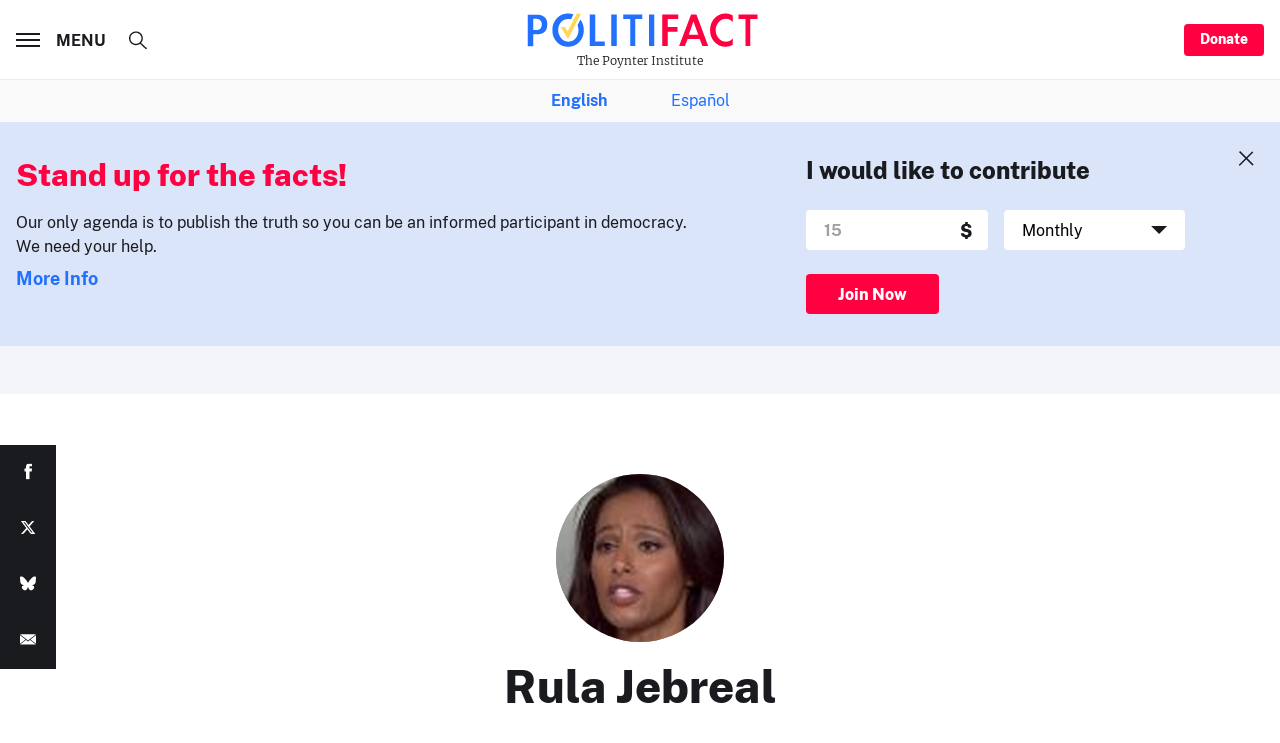

--- FILE ---
content_type: text/html; charset=utf-8
request_url: https://www.google.com/recaptcha/api2/aframe
body_size: 266
content:
<!DOCTYPE HTML><html><head><meta http-equiv="content-type" content="text/html; charset=UTF-8"></head><body><script nonce="onO7T6AJxOezrsphIPtKXg">/** Anti-fraud and anti-abuse applications only. See google.com/recaptcha */ try{var clients={'sodar':'https://pagead2.googlesyndication.com/pagead/sodar?'};window.addEventListener("message",function(a){try{if(a.source===window.parent){var b=JSON.parse(a.data);var c=clients[b['id']];if(c){var d=document.createElement('img');d.src=c+b['params']+'&rc='+(localStorage.getItem("rc::a")?sessionStorage.getItem("rc::b"):"");window.document.body.appendChild(d);sessionStorage.setItem("rc::e",parseInt(sessionStorage.getItem("rc::e")||0)+1);localStorage.setItem("rc::h",'1764303301835');}}}catch(b){}});window.parent.postMessage("_grecaptcha_ready", "*");}catch(b){}</script></body></html>

--- FILE ---
content_type: application/javascript
request_url: https://static.politifact.com/js/bundle.min.js
body_size: 34479
content:
!function(t){var e={};function n(r){if(e[r])return e[r].exports;var i=e[r]={i:r,l:!1,exports:{}};return t[r].call(i.exports,i,i.exports,n),i.l=!0,i.exports}n.m=t,n.c=e,n.d=function(t,e,r){n.o(t,e)||Object.defineProperty(t,e,{enumerable:!0,get:r})},n.r=function(t){"undefined"!=typeof Symbol&&Symbol.toStringTag&&Object.defineProperty(t,Symbol.toStringTag,{value:"Module"}),Object.defineProperty(t,"__esModule",{value:!0})},n.t=function(t,e){if(1&e&&(t=n(t)),8&e)return t;if(4&e&&"object"==typeof t&&t&&t.__esModule)return t;var r=Object.create(null);if(n.r(r),Object.defineProperty(r,"default",{enumerable:!0,value:t}),2&e&&"string"!=typeof t)for(var i in t)n.d(r,i,function(e){return t[e]}.bind(null,i));return r},n.n=function(t){var e=t&&t.__esModule?function(){return t.default}:function(){return t};return n.d(e,"a",e),e},n.o=function(t,e){return Object.prototype.hasOwnProperty.call(t,e)},n.p="",n(n.s=7)}([function(t,e,n){"use strict";(function(t){for(
/**!
 * @fileOverview Kickass library to create and place poppers near their reference elements.
 * @version 1.15.0
 * @license
 * Copyright (c) 2016 Federico Zivolo and contributors
 *
 * Permission is hereby granted, free of charge, to any person obtaining a copy
 * of this software and associated documentation files (the "Software"), to deal
 * in the Software without restriction, including without limitation the rights
 * to use, copy, modify, merge, publish, distribute, sublicense, and/or sell
 * copies of the Software, and to permit persons to whom the Software is
 * furnished to do so, subject to the following conditions:
 *
 * The above copyright notice and this permission notice shall be included in all
 * copies or substantial portions of the Software.
 *
 * THE SOFTWARE IS PROVIDED "AS IS", WITHOUT WARRANTY OF ANY KIND, EXPRESS OR
 * IMPLIED, INCLUDING BUT NOT LIMITED TO THE WARRANTIES OF MERCHANTABILITY,
 * FITNESS FOR A PARTICULAR PURPOSE AND NONINFRINGEMENT. IN NO EVENT SHALL THE
 * AUTHORS OR COPYRIGHT HOLDERS BE LIABLE FOR ANY CLAIM, DAMAGES OR OTHER
 * LIABILITY, WHETHER IN AN ACTION OF CONTRACT, TORT OR OTHERWISE, ARISING FROM,
 * OUT OF OR IN CONNECTION WITH THE SOFTWARE OR THE USE OR OTHER DEALINGS IN THE
 * SOFTWARE.
 */
var n="undefined"!=typeof window&&"undefined"!=typeof document,r=["Edge","Trident","Firefox"],i=0,o=0;o<r.length;o+=1)if(n&&navigator.userAgent.indexOf(r[o])>=0){i=1;break}var a=n&&window.Promise?function(t){var e=!1;return function(){e||(e=!0,window.Promise.resolve().then(function(){e=!1,t()}))}}:function(t){var e=!1;return function(){e||(e=!0,setTimeout(function(){e=!1,t()},i))}};function s(t){return t&&"[object Function]"==={}.toString.call(t)}function p(t,e){if(1!==t.nodeType)return[];var n=t.ownerDocument.defaultView.getComputedStyle(t,null);return e?n[e]:n}function l(t){return"HTML"===t.nodeName?t:t.parentNode||t.host}function c(t){if(!t)return document.body;switch(t.nodeName){case"HTML":case"BODY":return t.ownerDocument.body;case"#document":return t.body}var e=p(t),n=e.overflow,r=e.overflowX,i=e.overflowY;return/(auto|scroll|overlay)/.test(n+i+r)?t:c(l(t))}var u=n&&!(!window.MSInputMethodContext||!document.documentMode),d=n&&/MSIE 10/.test(navigator.userAgent);function f(t){return 11===t?u:10===t?d:u||d}function m(t){if(!t)return document.documentElement;for(var e=f(10)?document.body:null,n=t.offsetParent||null;n===e&&t.nextElementSibling;)n=(t=t.nextElementSibling).offsetParent;var r=n&&n.nodeName;return r&&"BODY"!==r&&"HTML"!==r?-1!==["TH","TD","TABLE"].indexOf(n.nodeName)&&"static"===p(n,"position")?m(n):n:t?t.ownerDocument.documentElement:document.documentElement}function h(t){return null!==t.parentNode?h(t.parentNode):t}function v(t,e){if(!(t&&t.nodeType&&e&&e.nodeType))return document.documentElement;var n=t.compareDocumentPosition(e)&Node.DOCUMENT_POSITION_FOLLOWING,r=n?t:e,i=n?e:t,o=document.createRange();o.setStart(r,0),o.setEnd(i,0);var a,s,p=o.commonAncestorContainer;if(t!==p&&e!==p||r.contains(i))return"BODY"===(s=(a=p).nodeName)||"HTML"!==s&&m(a.firstElementChild)!==a?m(p):p;var l=h(t);return l.host?v(l.host,e):v(t,h(e).host)}function g(t){var e="top"===(arguments.length>1&&void 0!==arguments[1]?arguments[1]:"top")?"scrollTop":"scrollLeft",n=t.nodeName;if("BODY"===n||"HTML"===n){var r=t.ownerDocument.documentElement;return(t.ownerDocument.scrollingElement||r)[e]}return t[e]}function y(t,e){var n="x"===e?"Left":"Top",r="Left"===n?"Right":"Bottom";return parseFloat(t["border"+n+"Width"],10)+parseFloat(t["border"+r+"Width"],10)}function b(t,e,n,r){return Math.max(e["offset"+t],e["scroll"+t],n["client"+t],n["offset"+t],n["scroll"+t],f(10)?parseInt(n["offset"+t])+parseInt(r["margin"+("Height"===t?"Top":"Left")])+parseInt(r["margin"+("Height"===t?"Bottom":"Right")]):0)}function w(t){var e=t.body,n=t.documentElement,r=f(10)&&getComputedStyle(n);return{height:b("Height",e,n,r),width:b("Width",e,n,r)}}var x=function(t,e){if(!(t instanceof e))throw new TypeError("Cannot call a class as a function")},E=function(){function t(t,e){for(var n=0;n<e.length;n++){var r=e[n];r.enumerable=r.enumerable||!1,r.configurable=!0,"value"in r&&(r.writable=!0),Object.defineProperty(t,r.key,r)}}return function(e,n,r){return n&&t(e.prototype,n),r&&t(e,r),e}}(),k=function(t,e,n){return e in t?Object.defineProperty(t,e,{value:n,enumerable:!0,configurable:!0,writable:!0}):t[e]=n,t},T=Object.assign||function(t){for(var e=1;e<arguments.length;e++){var n=arguments[e];for(var r in n)Object.prototype.hasOwnProperty.call(n,r)&&(t[r]=n[r])}return t};function C(t){return T({},t,{right:t.left+t.width,bottom:t.top+t.height})}function L(t){var e={};try{if(f(10)){e=t.getBoundingClientRect();var n=g(t,"top"),r=g(t,"left");e.top+=n,e.left+=r,e.bottom+=n,e.right+=r}else e=t.getBoundingClientRect()}catch(t){}var i={left:e.left,top:e.top,width:e.right-e.left,height:e.bottom-e.top},o="HTML"===t.nodeName?w(t.ownerDocument):{},a=o.width||t.clientWidth||i.right-i.left,s=o.height||t.clientHeight||i.bottom-i.top,l=t.offsetWidth-a,c=t.offsetHeight-s;if(l||c){var u=p(t);l-=y(u,"x"),c-=y(u,"y"),i.width-=l,i.height-=c}return C(i)}function M(t,e){var n=arguments.length>2&&void 0!==arguments[2]&&arguments[2],r=f(10),i="HTML"===e.nodeName,o=L(t),a=L(e),s=c(t),l=p(e),u=parseFloat(l.borderTopWidth,10),d=parseFloat(l.borderLeftWidth,10);n&&i&&(a.top=Math.max(a.top,0),a.left=Math.max(a.left,0));var m=C({top:o.top-a.top-u,left:o.left-a.left-d,width:o.width,height:o.height});if(m.marginTop=0,m.marginLeft=0,!r&&i){var h=parseFloat(l.marginTop,10),v=parseFloat(l.marginLeft,10);m.top-=u-h,m.bottom-=u-h,m.left-=d-v,m.right-=d-v,m.marginTop=h,m.marginLeft=v}return(r&&!n?e.contains(s):e===s&&"BODY"!==s.nodeName)&&(m=function(t,e){var n=arguments.length>2&&void 0!==arguments[2]&&arguments[2],r=g(e,"top"),i=g(e,"left"),o=n?-1:1;return t.top+=r*o,t.bottom+=r*o,t.left+=i*o,t.right+=i*o,t}(m,e)),m}function I(t){if(!t||!t.parentElement||f())return document.documentElement;for(var e=t.parentElement;e&&"none"===p(e,"transform");)e=e.parentElement;return e||document.documentElement}function A(t,e,n,r){var i=arguments.length>4&&void 0!==arguments[4]&&arguments[4],o={top:0,left:0},a=i?I(t):v(t,e);if("viewport"===r)o=function(t){var e=arguments.length>1&&void 0!==arguments[1]&&arguments[1],n=t.ownerDocument.documentElement,r=M(t,n),i=Math.max(n.clientWidth,window.innerWidth||0),o=Math.max(n.clientHeight,window.innerHeight||0),a=e?0:g(n),s=e?0:g(n,"left");return C({top:a-r.top+r.marginTop,left:s-r.left+r.marginLeft,width:i,height:o})}(a,i);else{var s=void 0;"scrollParent"===r?"BODY"===(s=c(l(e))).nodeName&&(s=t.ownerDocument.documentElement):s="window"===r?t.ownerDocument.documentElement:r;var u=M(s,a,i);if("HTML"!==s.nodeName||function t(e){var n=e.nodeName;if("BODY"===n||"HTML"===n)return!1;if("fixed"===p(e,"position"))return!0;var r=l(e);return!!r&&t(r)}(a))o=u;else{var d=w(t.ownerDocument),f=d.height,m=d.width;o.top+=u.top-u.marginTop,o.bottom=f+u.top,o.left+=u.left-u.marginLeft,o.right=m+u.left}}var h="number"==typeof(n=n||0);return o.left+=h?n:n.left||0,o.top+=h?n:n.top||0,o.right-=h?n:n.right||0,o.bottom-=h?n:n.bottom||0,o}function O(t,e,n,r,i){var o=arguments.length>5&&void 0!==arguments[5]?arguments[5]:0;if(-1===t.indexOf("auto"))return t;var a=A(n,r,o,i),s={top:{width:a.width,height:e.top-a.top},right:{width:a.right-e.right,height:a.height},bottom:{width:a.width,height:a.bottom-e.bottom},left:{width:e.left-a.left,height:a.height}},p=Object.keys(s).map(function(t){return T({key:t},s[t],{area:(e=s[t],e.width*e.height)});var e}).sort(function(t,e){return e.area-t.area}),l=p.filter(function(t){var e=t.width,r=t.height;return e>=n.clientWidth&&r>=n.clientHeight}),c=l.length>0?l[0].key:p[0].key,u=t.split("-")[1];return c+(u?"-"+u:"")}function S(t,e,n){var r=arguments.length>3&&void 0!==arguments[3]?arguments[3]:null;return M(n,r?I(e):v(e,n),r)}function _(t){var e=t.ownerDocument.defaultView.getComputedStyle(t),n=parseFloat(e.marginTop||0)+parseFloat(e.marginBottom||0),r=parseFloat(e.marginLeft||0)+parseFloat(e.marginRight||0);return{width:t.offsetWidth+r,height:t.offsetHeight+n}}function D(t){var e={left:"right",right:"left",bottom:"top",top:"bottom"};return t.replace(/left|right|bottom|top/g,function(t){return e[t]})}function B(t,e,n){n=n.split("-")[0];var r=_(t),i={width:r.width,height:r.height},o=-1!==["right","left"].indexOf(n),a=o?"top":"left",s=o?"left":"top",p=o?"height":"width",l=o?"width":"height";return i[a]=e[a]+e[p]/2-r[p]/2,i[s]=n===s?e[s]-r[l]:e[D(s)],i}function N(t,e){return Array.prototype.find?t.find(e):t.filter(e)[0]}function F(t,e,n){return(void 0===n?t:t.slice(0,function(t,e,n){if(Array.prototype.findIndex)return t.findIndex(function(t){return t[e]===n});var r=N(t,function(t){return t[e]===n});return t.indexOf(r)}(t,"name",n))).forEach(function(t){t.function&&console.warn("`modifier.function` is deprecated, use `modifier.fn`!");var n=t.function||t.fn;t.enabled&&s(n)&&(e.offsets.popper=C(e.offsets.popper),e.offsets.reference=C(e.offsets.reference),e=n(e,t))}),e}function H(t,e){return t.some(function(t){var n=t.name;return t.enabled&&n===e})}function R(t){for(var e=[!1,"ms","Webkit","Moz","O"],n=t.charAt(0).toUpperCase()+t.slice(1),r=0;r<e.length;r++){var i=e[r],o=i?""+i+n:t;if(void 0!==document.body.style[o])return o}return null}function P(t){var e=t.ownerDocument;return e?e.defaultView:window}function q(t,e,n,r){n.updateBound=r,P(t).addEventListener("resize",n.updateBound,{passive:!0});var i=c(t);return function t(e,n,r,i){var o="BODY"===e.nodeName,a=o?e.ownerDocument.defaultView:e;a.addEventListener(n,r,{passive:!0}),o||t(c(a.parentNode),n,r,i),i.push(a)}(i,"scroll",n.updateBound,n.scrollParents),n.scrollElement=i,n.eventsEnabled=!0,n}function z(){var t,e;this.state.eventsEnabled&&(cancelAnimationFrame(this.scheduleUpdate),this.state=(t=this.reference,e=this.state,P(t).removeEventListener("resize",e.updateBound),e.scrollParents.forEach(function(t){t.removeEventListener("scroll",e.updateBound)}),e.updateBound=null,e.scrollParents=[],e.scrollElement=null,e.eventsEnabled=!1,e))}function Y(t){return""!==t&&!isNaN(parseFloat(t))&&isFinite(t)}function W(t,e){Object.keys(e).forEach(function(n){var r="";-1!==["width","height","top","right","bottom","left"].indexOf(n)&&Y(e[n])&&(r="px"),t.style[n]=e[n]+r})}var j=n&&/Firefox/i.test(navigator.userAgent);function X(t,e,n){var r=N(t,function(t){return t.name===e}),i=!!r&&t.some(function(t){return t.name===n&&t.enabled&&t.order<r.order});if(!i){var o="`"+e+"`",a="`"+n+"`";console.warn(a+" modifier is required by "+o+" modifier in order to work, be sure to include it before "+o+"!")}return i}var V=["auto-start","auto","auto-end","top-start","top","top-end","right-start","right","right-end","bottom-end","bottom","bottom-start","left-end","left","left-start"],U=V.slice(3);function G(t){var e=arguments.length>1&&void 0!==arguments[1]&&arguments[1],n=U.indexOf(t),r=U.slice(n+1).concat(U.slice(0,n));return e?r.reverse():r}var Q={FLIP:"flip",CLOCKWISE:"clockwise",COUNTERCLOCKWISE:"counterclockwise"};function K(t,e,n,r){var i=[0,0],o=-1!==["right","left"].indexOf(r),a=t.split(/(\+|\-)/).map(function(t){return t.trim()}),s=a.indexOf(N(a,function(t){return-1!==t.search(/,|\s/)}));a[s]&&-1===a[s].indexOf(",")&&console.warn("Offsets separated by white space(s) are deprecated, use a comma (,) instead.");var p=/\s*,\s*|\s+/,l=-1!==s?[a.slice(0,s).concat([a[s].split(p)[0]]),[a[s].split(p)[1]].concat(a.slice(s+1))]:[a];return(l=l.map(function(t,r){var i=(1===r?!o:o)?"height":"width",a=!1;return t.reduce(function(t,e){return""===t[t.length-1]&&-1!==["+","-"].indexOf(e)?(t[t.length-1]=e,a=!0,t):a?(t[t.length-1]+=e,a=!1,t):t.concat(e)},[]).map(function(t){return function(t,e,n,r){var i=t.match(/((?:\-|\+)?\d*\.?\d*)(.*)/),o=+i[1],a=i[2];if(!o)return t;if(0===a.indexOf("%")){var s=void 0;switch(a){case"%p":s=n;break;case"%":case"%r":default:s=r}return C(s)[e]/100*o}if("vh"===a||"vw"===a)return("vh"===a?Math.max(document.documentElement.clientHeight,window.innerHeight||0):Math.max(document.documentElement.clientWidth,window.innerWidth||0))/100*o;return o}(t,i,e,n)})})).forEach(function(t,e){t.forEach(function(n,r){Y(n)&&(i[e]+=n*("-"===t[r-1]?-1:1))})}),i}var $={placement:"bottom",positionFixed:!1,eventsEnabled:!0,removeOnDestroy:!1,onCreate:function(){},onUpdate:function(){},modifiers:{shift:{order:100,enabled:!0,fn:function(t){var e=t.placement,n=e.split("-")[0],r=e.split("-")[1];if(r){var i=t.offsets,o=i.reference,a=i.popper,s=-1!==["bottom","top"].indexOf(n),p=s?"left":"top",l=s?"width":"height",c={start:k({},p,o[p]),end:k({},p,o[p]+o[l]-a[l])};t.offsets.popper=T({},a,c[r])}return t}},offset:{order:200,enabled:!0,fn:function(t,e){var n=e.offset,r=t.placement,i=t.offsets,o=i.popper,a=i.reference,s=r.split("-")[0],p=void 0;return p=Y(+n)?[+n,0]:K(n,o,a,s),"left"===s?(o.top+=p[0],o.left-=p[1]):"right"===s?(o.top+=p[0],o.left+=p[1]):"top"===s?(o.left+=p[0],o.top-=p[1]):"bottom"===s&&(o.left+=p[0],o.top+=p[1]),t.popper=o,t},offset:0},preventOverflow:{order:300,enabled:!0,fn:function(t,e){var n=e.boundariesElement||m(t.instance.popper);t.instance.reference===n&&(n=m(n));var r=R("transform"),i=t.instance.popper.style,o=i.top,a=i.left,s=i[r];i.top="",i.left="",i[r]="";var p=A(t.instance.popper,t.instance.reference,e.padding,n,t.positionFixed);i.top=o,i.left=a,i[r]=s,e.boundaries=p;var l=e.priority,c=t.offsets.popper,u={primary:function(t){var n=c[t];return c[t]<p[t]&&!e.escapeWithReference&&(n=Math.max(c[t],p[t])),k({},t,n)},secondary:function(t){var n="right"===t?"left":"top",r=c[n];return c[t]>p[t]&&!e.escapeWithReference&&(r=Math.min(c[n],p[t]-("right"===t?c.width:c.height))),k({},n,r)}};return l.forEach(function(t){var e=-1!==["left","top"].indexOf(t)?"primary":"secondary";c=T({},c,u[e](t))}),t.offsets.popper=c,t},priority:["left","right","top","bottom"],padding:5,boundariesElement:"scrollParent"},keepTogether:{order:400,enabled:!0,fn:function(t){var e=t.offsets,n=e.popper,r=e.reference,i=t.placement.split("-")[0],o=Math.floor,a=-1!==["top","bottom"].indexOf(i),s=a?"right":"bottom",p=a?"left":"top",l=a?"width":"height";return n[s]<o(r[p])&&(t.offsets.popper[p]=o(r[p])-n[l]),n[p]>o(r[s])&&(t.offsets.popper[p]=o(r[s])),t}},arrow:{order:500,enabled:!0,fn:function(t,e){var n;if(!X(t.instance.modifiers,"arrow","keepTogether"))return t;var r=e.element;if("string"==typeof r){if(!(r=t.instance.popper.querySelector(r)))return t}else if(!t.instance.popper.contains(r))return console.warn("WARNING: `arrow.element` must be child of its popper element!"),t;var i=t.placement.split("-")[0],o=t.offsets,a=o.popper,s=o.reference,l=-1!==["left","right"].indexOf(i),c=l?"height":"width",u=l?"Top":"Left",d=u.toLowerCase(),f=l?"left":"top",m=l?"bottom":"right",h=_(r)[c];s[m]-h<a[d]&&(t.offsets.popper[d]-=a[d]-(s[m]-h)),s[d]+h>a[m]&&(t.offsets.popper[d]+=s[d]+h-a[m]),t.offsets.popper=C(t.offsets.popper);var v=s[d]+s[c]/2-h/2,g=p(t.instance.popper),y=parseFloat(g["margin"+u],10),b=parseFloat(g["border"+u+"Width"],10),w=v-t.offsets.popper[d]-y-b;return w=Math.max(Math.min(a[c]-h,w),0),t.arrowElement=r,t.offsets.arrow=(k(n={},d,Math.round(w)),k(n,f,""),n),t},element:"[x-arrow]"},flip:{order:600,enabled:!0,fn:function(t,e){if(H(t.instance.modifiers,"inner"))return t;if(t.flipped&&t.placement===t.originalPlacement)return t;var n=A(t.instance.popper,t.instance.reference,e.padding,e.boundariesElement,t.positionFixed),r=t.placement.split("-")[0],i=D(r),o=t.placement.split("-")[1]||"",a=[];switch(e.behavior){case Q.FLIP:a=[r,i];break;case Q.CLOCKWISE:a=G(r);break;case Q.COUNTERCLOCKWISE:a=G(r,!0);break;default:a=e.behavior}return a.forEach(function(s,p){if(r!==s||a.length===p+1)return t;r=t.placement.split("-")[0],i=D(r);var l=t.offsets.popper,c=t.offsets.reference,u=Math.floor,d="left"===r&&u(l.right)>u(c.left)||"right"===r&&u(l.left)<u(c.right)||"top"===r&&u(l.bottom)>u(c.top)||"bottom"===r&&u(l.top)<u(c.bottom),f=u(l.left)<u(n.left),m=u(l.right)>u(n.right),h=u(l.top)<u(n.top),v=u(l.bottom)>u(n.bottom),g="left"===r&&f||"right"===r&&m||"top"===r&&h||"bottom"===r&&v,y=-1!==["top","bottom"].indexOf(r),b=!!e.flipVariations&&(y&&"start"===o&&f||y&&"end"===o&&m||!y&&"start"===o&&h||!y&&"end"===o&&v),w=!!e.flipVariationsByContent&&(y&&"start"===o&&m||y&&"end"===o&&f||!y&&"start"===o&&v||!y&&"end"===o&&h),x=b||w;(d||g||x)&&(t.flipped=!0,(d||g)&&(r=a[p+1]),x&&(o=function(t){return"end"===t?"start":"start"===t?"end":t}(o)),t.placement=r+(o?"-"+o:""),t.offsets.popper=T({},t.offsets.popper,B(t.instance.popper,t.offsets.reference,t.placement)),t=F(t.instance.modifiers,t,"flip"))}),t},behavior:"flip",padding:5,boundariesElement:"viewport",flipVariations:!1,flipVariationsByContent:!1},inner:{order:700,enabled:!1,fn:function(t){var e=t.placement,n=e.split("-")[0],r=t.offsets,i=r.popper,o=r.reference,a=-1!==["left","right"].indexOf(n),s=-1===["top","left"].indexOf(n);return i[a?"left":"top"]=o[n]-(s?i[a?"width":"height"]:0),t.placement=D(e),t.offsets.popper=C(i),t}},hide:{order:800,enabled:!0,fn:function(t){if(!X(t.instance.modifiers,"hide","preventOverflow"))return t;var e=t.offsets.reference,n=N(t.instance.modifiers,function(t){return"preventOverflow"===t.name}).boundaries;if(e.bottom<n.top||e.left>n.right||e.top>n.bottom||e.right<n.left){if(!0===t.hide)return t;t.hide=!0,t.attributes["x-out-of-boundaries"]=""}else{if(!1===t.hide)return t;t.hide=!1,t.attributes["x-out-of-boundaries"]=!1}return t}},computeStyle:{order:850,enabled:!0,fn:function(t,e){var n=e.x,r=e.y,i=t.offsets.popper,o=N(t.instance.modifiers,function(t){return"applyStyle"===t.name}).gpuAcceleration;void 0!==o&&console.warn("WARNING: `gpuAcceleration` option moved to `computeStyle` modifier and will not be supported in future versions of Popper.js!");var a=void 0!==o?o:e.gpuAcceleration,s=m(t.instance.popper),p=L(s),l={position:i.position},c=function(t,e){var n=t.offsets,r=n.popper,i=n.reference,o=Math.round,a=Math.floor,s=function(t){return t},p=o(i.width),l=o(r.width),c=-1!==["left","right"].indexOf(t.placement),u=-1!==t.placement.indexOf("-"),d=e?c||u||p%2==l%2?o:a:s,f=e?o:s;return{left:d(p%2==1&&l%2==1&&!u&&e?r.left-1:r.left),top:f(r.top),bottom:f(r.bottom),right:d(r.right)}}(t,window.devicePixelRatio<2||!j),u="bottom"===n?"top":"bottom",d="right"===r?"left":"right",f=R("transform"),h=void 0,v=void 0;if(v="bottom"===u?"HTML"===s.nodeName?-s.clientHeight+c.bottom:-p.height+c.bottom:c.top,h="right"===d?"HTML"===s.nodeName?-s.clientWidth+c.right:-p.width+c.right:c.left,a&&f)l[f]="translate3d("+h+"px, "+v+"px, 0)",l[u]=0,l[d]=0,l.willChange="transform";else{var g="bottom"===u?-1:1,y="right"===d?-1:1;l[u]=v*g,l[d]=h*y,l.willChange=u+", "+d}var b={"x-placement":t.placement};return t.attributes=T({},b,t.attributes),t.styles=T({},l,t.styles),t.arrowStyles=T({},t.offsets.arrow,t.arrowStyles),t},gpuAcceleration:!0,x:"bottom",y:"right"},applyStyle:{order:900,enabled:!0,fn:function(t){var e,n;return W(t.instance.popper,t.styles),e=t.instance.popper,n=t.attributes,Object.keys(n).forEach(function(t){!1!==n[t]?e.setAttribute(t,n[t]):e.removeAttribute(t)}),t.arrowElement&&Object.keys(t.arrowStyles).length&&W(t.arrowElement,t.arrowStyles),t},onLoad:function(t,e,n,r,i){var o=S(i,e,t,n.positionFixed),a=O(n.placement,o,e,t,n.modifiers.flip.boundariesElement,n.modifiers.flip.padding);return e.setAttribute("x-placement",a),W(e,{position:n.positionFixed?"fixed":"absolute"}),n},gpuAcceleration:void 0}}},J=function(){function t(e,n){var r=this,i=arguments.length>2&&void 0!==arguments[2]?arguments[2]:{};x(this,t),this.scheduleUpdate=function(){return requestAnimationFrame(r.update)},this.update=a(this.update.bind(this)),this.options=T({},t.Defaults,i),this.state={isDestroyed:!1,isCreated:!1,scrollParents:[]},this.reference=e&&e.jquery?e[0]:e,this.popper=n&&n.jquery?n[0]:n,this.options.modifiers={},Object.keys(T({},t.Defaults.modifiers,i.modifiers)).forEach(function(e){r.options.modifiers[e]=T({},t.Defaults.modifiers[e]||{},i.modifiers?i.modifiers[e]:{})}),this.modifiers=Object.keys(this.options.modifiers).map(function(t){return T({name:t},r.options.modifiers[t])}).sort(function(t,e){return t.order-e.order}),this.modifiers.forEach(function(t){t.enabled&&s(t.onLoad)&&t.onLoad(r.reference,r.popper,r.options,t,r.state)}),this.update();var o=this.options.eventsEnabled;o&&this.enableEventListeners(),this.state.eventsEnabled=o}return E(t,[{key:"update",value:function(){return function(){if(!this.state.isDestroyed){var t={instance:this,styles:{},arrowStyles:{},attributes:{},flipped:!1,offsets:{}};t.offsets.reference=S(this.state,this.popper,this.reference,this.options.positionFixed),t.placement=O(this.options.placement,t.offsets.reference,this.popper,this.reference,this.options.modifiers.flip.boundariesElement,this.options.modifiers.flip.padding),t.originalPlacement=t.placement,t.positionFixed=this.options.positionFixed,t.offsets.popper=B(this.popper,t.offsets.reference,t.placement),t.offsets.popper.position=this.options.positionFixed?"fixed":"absolute",t=F(this.modifiers,t),this.state.isCreated?this.options.onUpdate(t):(this.state.isCreated=!0,this.options.onCreate(t))}}.call(this)}},{key:"destroy",value:function(){return function(){return this.state.isDestroyed=!0,H(this.modifiers,"applyStyle")&&(this.popper.removeAttribute("x-placement"),this.popper.style.position="",this.popper.style.top="",this.popper.style.left="",this.popper.style.right="",this.popper.style.bottom="",this.popper.style.willChange="",this.popper.style[R("transform")]=""),this.disableEventListeners(),this.options.removeOnDestroy&&this.popper.parentNode.removeChild(this.popper),this}.call(this)}},{key:"enableEventListeners",value:function(){return function(){this.state.eventsEnabled||(this.state=q(this.reference,this.options,this.state,this.scheduleUpdate))}.call(this)}},{key:"disableEventListeners",value:function(){return z.call(this)}}]),t}();J.Utils=("undefined"!=typeof window?window:t).PopperUtils,J.placements=V,J.Defaults=$,e.a=J}).call(this,n(6))},function(t,e){!function(t,e){"use strict";if("IntersectionObserver"in t&&"IntersectionObserverEntry"in t&&"intersectionRatio"in t.IntersectionObserverEntry.prototype)"isIntersecting"in t.IntersectionObserverEntry.prototype||Object.defineProperty(t.IntersectionObserverEntry.prototype,"isIntersecting",{get:function(){return this.intersectionRatio>0}});else{var n=[];i.prototype.THROTTLE_TIMEOUT=100,i.prototype.POLL_INTERVAL=null,i.prototype.USE_MUTATION_OBSERVER=!0,i.prototype.observe=function(t){if(!this._observationTargets.some(function(e){return e.element==t})){if(!t||1!=t.nodeType)throw new Error("target must be an Element");this._registerInstance(),this._observationTargets.push({element:t,entry:null}),this._monitorIntersections(),this._checkForIntersections()}},i.prototype.unobserve=function(t){this._observationTargets=this._observationTargets.filter(function(e){return e.element!=t}),this._observationTargets.length||(this._unmonitorIntersections(),this._unregisterInstance())},i.prototype.disconnect=function(){this._observationTargets=[],this._unmonitorIntersections(),this._unregisterInstance()},i.prototype.takeRecords=function(){var t=this._queuedEntries.slice();return this._queuedEntries=[],t},i.prototype._initThresholds=function(t){var e=t||[0];return Array.isArray(e)||(e=[e]),e.sort().filter(function(t,e,n){if("number"!=typeof t||isNaN(t)||t<0||t>1)throw new Error("threshold must be a number between 0 and 1 inclusively");return t!==n[e-1]})},i.prototype._parseRootMargin=function(t){var e=(t||"0px").split(/\s+/).map(function(t){var e=/^(-?\d*\.?\d+)(px|%)$/.exec(t);if(!e)throw new Error("rootMargin must be specified in pixels or percent");return{value:parseFloat(e[1]),unit:e[2]}});return e[1]=e[1]||e[0],e[2]=e[2]||e[0],e[3]=e[3]||e[1],e},i.prototype._monitorIntersections=function(){this._monitoringIntersections||(this._monitoringIntersections=!0,this.POLL_INTERVAL?this._monitoringInterval=setInterval(this._checkForIntersections,this.POLL_INTERVAL):(o(t,"resize",this._checkForIntersections,!0),o(e,"scroll",this._checkForIntersections,!0),this.USE_MUTATION_OBSERVER&&"MutationObserver"in t&&(this._domObserver=new MutationObserver(this._checkForIntersections),this._domObserver.observe(e,{attributes:!0,childList:!0,characterData:!0,subtree:!0}))))},i.prototype._unmonitorIntersections=function(){this._monitoringIntersections&&(this._monitoringIntersections=!1,clearInterval(this._monitoringInterval),this._monitoringInterval=null,a(t,"resize",this._checkForIntersections,!0),a(e,"scroll",this._checkForIntersections,!0),this._domObserver&&(this._domObserver.disconnect(),this._domObserver=null))},i.prototype._checkForIntersections=function(){var e=this._rootIsInDom(),n=e?this._getRootRect():{top:0,bottom:0,left:0,right:0,width:0,height:0};this._observationTargets.forEach(function(i){var o=i.element,a=s(o),p=this._rootContainsTarget(o),l=i.entry,c=e&&p&&this._computeTargetAndRootIntersection(o,n),u=i.entry=new r({time:t.performance&&performance.now&&performance.now(),target:o,boundingClientRect:a,rootBounds:n,intersectionRect:c});l?e&&p?this._hasCrossedThreshold(l,u)&&this._queuedEntries.push(u):l&&l.isIntersecting&&this._queuedEntries.push(u):this._queuedEntries.push(u)},this),this._queuedEntries.length&&this._callback(this.takeRecords(),this)},i.prototype._computeTargetAndRootIntersection=function(n,r){if("none"!=t.getComputedStyle(n).display){for(var i,o,a,p,c,u,d,f,m=s(n),h=l(n),v=!1;!v;){var g=null,y=1==h.nodeType?t.getComputedStyle(h):{};if("none"==y.display)return;if(h==this.root||h==e?(v=!0,g=r):h!=e.body&&h!=e.documentElement&&"visible"!=y.overflow&&(g=s(h)),g&&(i=g,o=m,a=void 0,p=void 0,c=void 0,u=void 0,d=void 0,f=void 0,a=Math.max(i.top,o.top),p=Math.min(i.bottom,o.bottom),c=Math.max(i.left,o.left),u=Math.min(i.right,o.right),f=p-a,!(m=(d=u-c)>=0&&f>=0&&{top:a,bottom:p,left:c,right:u,width:d,height:f})))break;h=l(h)}return m}},i.prototype._getRootRect=function(){var t;if(this.root)t=s(this.root);else{var n=e.documentElement,r=e.body;t={top:0,left:0,right:n.clientWidth||r.clientWidth,width:n.clientWidth||r.clientWidth,bottom:n.clientHeight||r.clientHeight,height:n.clientHeight||r.clientHeight}}return this._expandRectByRootMargin(t)},i.prototype._expandRectByRootMargin=function(t){var e=this._rootMarginValues.map(function(e,n){return"px"==e.unit?e.value:e.value*(n%2?t.width:t.height)/100}),n={top:t.top-e[0],right:t.right+e[1],bottom:t.bottom+e[2],left:t.left-e[3]};return n.width=n.right-n.left,n.height=n.bottom-n.top,n},i.prototype._hasCrossedThreshold=function(t,e){var n=t&&t.isIntersecting?t.intersectionRatio||0:-1,r=e.isIntersecting?e.intersectionRatio||0:-1;if(n!==r)for(var i=0;i<this.thresholds.length;i++){var o=this.thresholds[i];if(o==n||o==r||o<n!=o<r)return!0}},i.prototype._rootIsInDom=function(){return!this.root||p(e,this.root)},i.prototype._rootContainsTarget=function(t){return p(this.root||e,t)},i.prototype._registerInstance=function(){n.indexOf(this)<0&&n.push(this)},i.prototype._unregisterInstance=function(){var t=n.indexOf(this);-1!=t&&n.splice(t,1)},t.IntersectionObserver=i,t.IntersectionObserverEntry=r}function r(t){this.time=t.time,this.target=t.target,this.rootBounds=t.rootBounds,this.boundingClientRect=t.boundingClientRect,this.intersectionRect=t.intersectionRect||{top:0,bottom:0,left:0,right:0,width:0,height:0},this.isIntersecting=!!t.intersectionRect;var e=this.boundingClientRect,n=e.width*e.height,r=this.intersectionRect,i=r.width*r.height;this.intersectionRatio=n?i/n:this.isIntersecting?1:0}function i(t,e){var n,r,i,o=e||{};if("function"!=typeof t)throw new Error("callback must be a function");if(o.root&&1!=o.root.nodeType)throw new Error("root must be an Element");this._checkForIntersections=(n=this._checkForIntersections.bind(this),r=this.THROTTLE_TIMEOUT,i=null,function(){i||(i=setTimeout(function(){n(),i=null},r))}),this._callback=t,this._observationTargets=[],this._queuedEntries=[],this._rootMarginValues=this._parseRootMargin(o.rootMargin),this.thresholds=this._initThresholds(o.threshold),this.root=o.root||null,this.rootMargin=this._rootMarginValues.map(function(t){return t.value+t.unit}).join(" ")}function o(t,e,n,r){"function"==typeof t.addEventListener?t.addEventListener(e,n,r||!1):"function"==typeof t.attachEvent&&t.attachEvent("on"+e,n)}function a(t,e,n,r){"function"==typeof t.removeEventListener?t.removeEventListener(e,n,r||!1):"function"==typeof t.detatchEvent&&t.detatchEvent("on"+e,n)}function s(t){var e;try{e=t.getBoundingClientRect()}catch(t){}return e?(e.width&&e.height||(e={top:e.top,right:e.right,bottom:e.bottom,left:e.left,width:e.right-e.left,height:e.bottom-e.top}),e):{top:0,bottom:0,left:0,right:0,width:0,height:0}}function p(t,e){for(var n=e;n;){if(n==t)return!0;n=l(n)}return!1}function l(t){var e=t.parentNode;return e&&11==e.nodeType&&e.host?e.host:e}}(window,document)},function(t,e,n){
/*! lozad.js - v1.4.0 - 2018-04-22
* https://github.com/ApoorvSaxena/lozad.js
* Copyright (c) 2018 Apoorv Saxena; Licensed MIT */
t.exports=function(){"use strict";function t(t){t.setAttribute("data-loaded",!0)}var e=Object.assign||function(t){for(var e=1;e<arguments.length;e++){var n=arguments[e];for(var r in n)Object.prototype.hasOwnProperty.call(n,r)&&(t[r]=n[r])}return t},n=document.documentMode,r={rootMargin:"0px",threshold:0,load:function(t){if("picture"===t.nodeName.toLowerCase()){var e=document.createElement("img");n&&t.getAttribute("data-iesrc")&&(e.src=t.getAttribute("data-iesrc")),t.appendChild(e)}t.getAttribute("data-src")&&(t.src=t.getAttribute("data-src")),t.getAttribute("data-srcset")&&(t.srcset=t.getAttribute("data-srcset")),t.getAttribute("data-background-image")&&(t.style.backgroundImage="url('"+t.getAttribute("data-background-image")+"')")},loaded:function(){}},i=function(t){return"true"===t.getAttribute("data-loaded")},o=function(e,n){return function(r,o){r.forEach(function(r){r.intersectionRatio>0&&(o.unobserve(r.target),i(r.target)||(e(r.target),t(r.target),n(r.target)))})}},a=function(t){return t instanceof Element?[t]:t instanceof NodeList?t:document.querySelectorAll(t)};return function(){var n=arguments.length>0&&void 0!==arguments[0]?arguments[0]:".lozad",s=arguments.length>1&&void 0!==arguments[1]?arguments[1]:{},p=e({},r,s),l=p.rootMargin,c=p.threshold,u=p.load,d=p.loaded,f=void 0;return window.IntersectionObserver&&(f=new IntersectionObserver(o(u,d),{rootMargin:l,threshold:c})),{observe:function(){for(var e=a(n),r=0;r<e.length;r++)i(e[r])||(f?f.observe(e[r]):(u(e[r]),t(e[r]),d(e[r])))},triggerLoad:function(e){i(e)||(u(e),t(e),d(e))}}}}()},function(t,e,n){var r,i,o,a;"undefined"!=typeof window&&window,o={id:"ev-emitter/ev-emitter",exports:{},loaded:!1},r="function"==typeof(i=function(){function t(){}var e=t.prototype;return e.on=function(t,e){if(t&&e){var n=this._events=this._events||{},r=n[t]=n[t]||[];return-1==r.indexOf(e)&&r.push(e),this}},e.once=function(t,e){if(t&&e){this.on(t,e);var n=this._onceEvents=this._onceEvents||{},r=n[t]=n[t]||{};return r[e]=!0,this}},e.off=function(t,e){var n=this._events&&this._events[t];if(n&&n.length){var r=n.indexOf(e);return-1!=r&&n.splice(r,1),this}},e.emitEvent=function(t,e){var n=this._events&&this._events[t];if(n&&n.length){n=n.slice(0),e=e||[];for(var r=this._onceEvents&&this._onceEvents[t],i=0;i<n.length;i++){var o=n[i],a=r&&r[o];a&&(this.off(t,o),delete r[o]),o.apply(this,e)}return this}},e.allOff=function(){delete this._events,delete this._onceEvents},t})?i.call(o.exports,n,o.exports,o):i,o.loaded=!0,void 0!==r||(r=o.exports),function(n,i){"use strict";void 0===(a=function(t){return function(t,e){function n(t,e){for(var n in e)t[n]=e[n];return t}function r(t,e,i){if(!(this instanceof r))return new r(t,e,i);var o=t;return"string"==typeof t&&(o=document.querySelectorAll(t)),o?(this.elements=function(t){return Array.isArray(t)?t:"object"==typeof t&&"number"==typeof t.length?p.call(t):[t]}(o),this.options=n({},this.options),"function"==typeof e?i=e:n(this.options,e),i&&this.on("always",i),this.getImages(),a&&(this.jqDeferred=new a.Deferred),void setTimeout(this.check.bind(this))):void s.error("Bad element for imagesLoaded "+(o||t))}function i(t){this.img=t}function o(t,e){this.url=t,this.element=e,this.img=new Image}var a=t.jQuery,s=t.console,p=Array.prototype.slice;r.prototype=Object.create(e.prototype),r.prototype.options={},r.prototype.getImages=function(){this.images=[],this.elements.forEach(this.addElementImages,this)},r.prototype.addElementImages=function(t){"IMG"==t.nodeName&&this.addImage(t),!0===this.options.background&&this.addElementBackgroundImages(t);var e=t.nodeType;if(e&&l[e]){for(var n=t.querySelectorAll("img"),r=0;r<n.length;r++){var i=n[r];this.addImage(i)}if("string"==typeof this.options.background){var o=t.querySelectorAll(this.options.background);for(r=0;r<o.length;r++){var a=o[r];this.addElementBackgroundImages(a)}}}};var l={1:!0,9:!0,11:!0};return r.prototype.addElementBackgroundImages=function(t){var e=getComputedStyle(t);if(e)for(var n=/url\((['"])?(.*?)\1\)/gi,r=n.exec(e.backgroundImage);null!==r;){var i=r&&r[2];i&&this.addBackground(i,t),r=n.exec(e.backgroundImage)}},r.prototype.addImage=function(t){var e=new i(t);this.images.push(e)},r.prototype.addBackground=function(t,e){var n=new o(t,e);this.images.push(n)},r.prototype.check=function(){function t(t,n,r){setTimeout(function(){e.progress(t,n,r)})}var e=this;return this.progressedCount=0,this.hasAnyBroken=!1,this.images.length?void this.images.forEach(function(e){e.once("progress",t),e.check()}):void this.complete()},r.prototype.progress=function(t,e,n){this.progressedCount++,this.hasAnyBroken=this.hasAnyBroken||!t.isLoaded,this.emitEvent("progress",[this,t,e]),this.jqDeferred&&this.jqDeferred.notify&&this.jqDeferred.notify(this,t),this.progressedCount==this.images.length&&this.complete(),this.options.debug&&s&&s.log("progress: "+n,t,e)},r.prototype.complete=function(){var t=this.hasAnyBroken?"fail":"done";if(this.isComplete=!0,this.emitEvent(t,[this]),this.emitEvent("always",[this]),this.jqDeferred){var e=this.hasAnyBroken?"reject":"resolve";this.jqDeferred[e](this)}},i.prototype=Object.create(e.prototype),i.prototype.check=function(){var t=this.getIsImageComplete();return t?void this.confirm(0!==this.img.naturalWidth,"naturalWidth"):(this.proxyImage=new Image,this.proxyImage.addEventListener("load",this),this.proxyImage.addEventListener("error",this),this.img.addEventListener("load",this),this.img.addEventListener("error",this),void(this.proxyImage.src=this.img.src))},i.prototype.getIsImageComplete=function(){return this.img.complete&&this.img.naturalWidth},i.prototype.confirm=function(t,e){this.isLoaded=t,this.emitEvent("progress",[this,this.img,e])},i.prototype.handleEvent=function(t){var e="on"+t.type;this[e]&&this[e](t)},i.prototype.onload=function(){this.confirm(!0,"onload"),this.unbindEvents()},i.prototype.onerror=function(){this.confirm(!1,"onerror"),this.unbindEvents()},i.prototype.unbindEvents=function(){this.proxyImage.removeEventListener("load",this),this.proxyImage.removeEventListener("error",this),this.img.removeEventListener("load",this),this.img.removeEventListener("error",this)},o.prototype=Object.create(i.prototype),o.prototype.check=function(){this.img.addEventListener("load",this),this.img.addEventListener("error",this),this.img.src=this.url;var t=this.getIsImageComplete();t&&(this.confirm(0!==this.img.naturalWidth,"naturalWidth"),this.unbindEvents())},o.prototype.unbindEvents=function(){this.img.removeEventListener("load",this),this.img.removeEventListener("error",this)},o.prototype.confirm=function(t,e){this.isLoaded=t,this.emitEvent("progress",[this,this.element,e])},r.makeJQueryPlugin=function(e){(e=e||t.jQuery)&&((a=e).fn.imagesLoaded=function(t,e){var n=new r(this,t,e);return n.jqDeferred.promise(a(this))})},r.makeJQueryPlugin(),r}(n,t)}.apply(e,[r]))||(t.exports=a)}("undefined"!=typeof window?window:this)},function(t,e){Object.keys||(Object.keys=function(t){var e=[];for(var n in t)Object.prototype.hasOwnProperty.call(t,n)&&e.push(n);return e})},function(t,e){"remove"in Element.prototype||(Element.prototype.remove=function(){this.parentNode&&this.parentNode.removeChild(this)})},function(t,e){var n;n=function(){return this}();try{n=n||new Function("return this")()}catch(t){"object"==typeof window&&(n=window)}t.exports=n},function(t,e,n){"use strict";n.r(e);n(4),n(5);var r=window,i=r.requestAnimationFrame||r.webkitRequestAnimationFrame||r.mozRequestAnimationFrame||r.msRequestAnimationFrame||function(t){return setTimeout(t,16)},o=window,a=o.cancelAnimationFrame||o.mozCancelAnimationFrame||function(t){clearTimeout(t)};function s(){for(var t,e,n,r=arguments[0]||{},i=1,o=arguments.length;i<o;i++)if(null!==(t=arguments[i]))for(e in t)r!==(n=t[e])&&void 0!==n&&(r[e]=n);return r}function p(t){return["true","false"].indexOf(t)>=0?JSON.parse(t):t}function l(t,e,n,r){if(r)try{t.setItem(e,n)}catch(t){}return n}function c(){var t=document,e=t.body;return e||((e=t.createElement("body")).fake=!0),e}var u=document.documentElement;function d(t){var e="";return t.fake&&(e=u.style.overflow,t.style.background="",t.style.overflow=u.style.overflow="hidden",u.appendChild(t)),e}function f(t,e){t.fake&&(t.remove(),u.style.overflow=e,u.offsetHeight)}function m(t,e,n,r){"insertRule"in t?t.insertRule(e+"{"+n+"}",r):t.addRule(e,n,r)}function h(t){return("insertRule"in t?t.cssRules:t.rules).length}function v(t,e,n){for(var r=0,i=t.length;r<i;r++)e.call(n,t[r],r)}var g="classList"in document.createElement("_"),y=g?function(t,e){return t.classList.contains(e)}:function(t,e){return t.className.indexOf(e)>=0},b=g?function(t,e){y(t,e)||t.classList.add(e)}:function(t,e){y(t,e)||(t.className+=" "+e)},w=g?function(t,e){y(t,e)&&t.classList.remove(e)}:function(t,e){y(t,e)&&(t.className=t.className.replace(e,""))};function x(t,e){return t.hasAttribute(e)}function E(t,e){return t.getAttribute(e)}function k(t){return void 0!==t.item}function T(t,e){if(t=k(t)||t instanceof Array?t:[t],"[object Object]"===Object.prototype.toString.call(e))for(var n=t.length;n--;)for(var r in e)t[n].setAttribute(r,e[r])}function C(t,e){t=k(t)||t instanceof Array?t:[t];for(var n=(e=e instanceof Array?e:[e]).length,r=t.length;r--;)for(var i=n;i--;)t[r].removeAttribute(e[i])}function L(t){for(var e=[],n=0,r=t.length;n<r;n++)e.push(t[n]);return e}function M(t,e){"none"!==t.style.display&&(t.style.display="none")}function I(t,e){"none"===t.style.display&&(t.style.display="")}function A(t){return"none"!==window.getComputedStyle(t).display}function O(t){if("string"==typeof t){var e=[t],n=t.charAt(0).toUpperCase()+t.substr(1);["Webkit","Moz","ms","O"].forEach(function(r){"ms"===r&&"transform"!==t||e.push(r+n)}),t=e}for(var r=document.createElement("fakeelement"),i=(t.length,0);i<t.length;i++){var o=t[i];if(void 0!==r.style[o])return o}return!1}function S(t,e){var n=!1;return/^Webkit/.test(t)?n="webkit"+e+"End":/^O/.test(t)?n="o"+e+"End":t&&(n=e.toLowerCase()+"end"),n}var _=!1;try{var D=Object.defineProperty({},"passive",{get:function(){_=!0}});window.addEventListener("test",null,D)}catch(t){}var B=!!_&&{passive:!0};function N(t,e,n){for(var r in e){var i=["touchstart","touchmove"].indexOf(r)>=0&&!n&&B;t.addEventListener(r,e[r],i)}}function F(t,e){for(var n in e){var r=["touchstart","touchmove"].indexOf(n)>=0&&B;t.removeEventListener(n,e[n],r)}}function H(){return{topics:{},on:function(t,e){this.topics[t]=this.topics[t]||[],this.topics[t].push(e)},off:function(t,e){if(this.topics[t])for(var n=0;n<this.topics[t].length;n++)if(this.topics[t][n]===e){this.topics[t].splice(n,1);break}},emit:function(t,e){e.type=t,this.topics[t]&&this.topics[t].forEach(function(n){n(e,t)})}}}var R=function(t){t=s({container:".slider",mode:"carousel",axis:"horizontal",items:1,gutter:0,edgePadding:0,fixedWidth:!1,autoWidth:!1,viewportMax:!1,slideBy:1,center:!1,controls:!0,controlsPosition:"top",controlsText:["prev","next"],controlsContainer:!1,prevButton:!1,nextButton:!1,nav:!0,navPosition:"top",navContainer:!1,navAsThumbnails:!1,arrowKeys:!1,speed:300,autoplay:!1,autoplayPosition:"top",autoplayTimeout:5e3,autoplayDirection:"forward",autoplayText:["start","stop"],autoplayHoverPause:!1,autoplayButton:!1,autoplayButtonOutput:!0,autoplayResetOnVisibility:!0,animateIn:"tns-fadeIn",animateOut:"tns-fadeOut",animateNormal:"tns-normal",animateDelay:!1,loop:!0,rewind:!1,autoHeight:!1,responsive:!1,lazyload:!1,lazyloadSelector:".tns-lazy-img",touch:!0,mouseDrag:!1,swipeAngle:15,nested:!1,preventActionWhenRunning:!1,preventScrollOnTouch:!1,freezable:!0,onInit:!1,useLocalStorage:!0},t||{});var e=document,n=window,r={ENTER:13,SPACE:32,LEFT:37,RIGHT:39},o={},u=t.useLocalStorage;if(u){var g=navigator.userAgent,k=new Date;try{(o=n.localStorage)?(o.setItem(k,k),u=o.getItem(k)==k,o.removeItem(k)):u=!1,u||(o={})}catch(t){u=!1}u&&(o.tnsApp&&o.tnsApp!==g&&["tC","tPL","tMQ","tTf","t3D","tTDu","tTDe","tADu","tADe","tTE","tAE"].forEach(function(t){o.removeItem(t)}),localStorage.tnsApp=g)}var _=o.tC?p(o.tC):l(o,"tC",function(){var t=document,e=c(),n=d(e),r=t.createElement("div"),i=!1;e.appendChild(r);try{for(var o,a="(10px * 10)",s=["calc"+a,"-moz-calc"+a,"-webkit-calc"+a],p=0;p<3;p++)if(o=s[p],r.style.width=o,100===r.offsetWidth){i=o.replace(a,"");break}}catch(t){}return e.fake?f(e,n):r.remove(),i}(),u),D=o.tPL?p(o.tPL):l(o,"tPL",function(){var t,e=document,n=c(),r=d(n),i=e.createElement("div"),o=e.createElement("div"),a="";i.className="tns-t-subp2",o.className="tns-t-ct";for(var s=0;s<70;s++)a+="<div></div>";return o.innerHTML=a,i.appendChild(o),n.appendChild(i),t=Math.abs(i.getBoundingClientRect().left-o.children[67].getBoundingClientRect().left)<2,n.fake?f(n,r):i.remove(),t}(),u),B=o.tMQ?p(o.tMQ):l(o,"tMQ",function(){var t,e=document,n=c(),r=d(n),i=e.createElement("div"),o=e.createElement("style"),a="@media all and (min-width:1px){.tns-mq-test{position:absolute}}";return o.type="text/css",i.className="tns-mq-test",n.appendChild(o),n.appendChild(i),o.styleSheet?o.styleSheet.cssText=a:o.appendChild(e.createTextNode(a)),t=window.getComputedStyle?window.getComputedStyle(i).position:i.currentStyle.position,n.fake?f(n,r):i.remove(),"absolute"===t}(),u),P=o.tTf?p(o.tTf):l(o,"tTf",O("transform"),u),q=o.t3D?p(o.t3D):l(o,"t3D",function(t){if(!t)return!1;if(!window.getComputedStyle)return!1;var e,n=document,r=c(),i=d(r),o=n.createElement("p"),a=t.length>9?"-"+t.slice(0,-9).toLowerCase()+"-":"";return a+="transform",r.insertBefore(o,null),o.style[t]="translate3d(1px,1px,1px)",e=window.getComputedStyle(o).getPropertyValue(a),r.fake?f(r,i):o.remove(),void 0!==e&&e.length>0&&"none"!==e}(P),u),z=o.tTDu?p(o.tTDu):l(o,"tTDu",O("transitionDuration"),u),Y=o.tTDe?p(o.tTDe):l(o,"tTDe",O("transitionDelay"),u),W=o.tADu?p(o.tADu):l(o,"tADu",O("animationDuration"),u),j=o.tADe?p(o.tADe):l(o,"tADe",O("animationDelay"),u),X=o.tTE?p(o.tTE):l(o,"tTE",S(z,"Transition"),u),V=o.tAE?p(o.tAE):l(o,"tAE",S(W,"Animation"),u),U=n.console&&"function"==typeof n.console.warn,G=["container","controlsContainer","prevButton","nextButton","navContainer","autoplayButton"],Q={};if(G.forEach(function(n){if("string"==typeof t[n]){var r=t[n],i=e.querySelector(r);if(Q[n]=r,!i||!i.nodeName)return void(U&&console.warn("Can't find",t[n]));t[n]=i}}),!(t.container.children.length<1)){var K=t.responsive,$=t.nested,J="carousel"===t.mode;if(K){0 in K&&(t=s(t,K[0]),delete K[0]);var Z={};for(var tt in K){var et=K[tt];et="number"==typeof et?{items:et}:et,Z[tt]=et}K=Z,Z=null}if(J||function t(e){for(var n in e)J||("slideBy"===n&&(e[n]="page"),"edgePadding"===n&&(e[n]=!1),"autoHeight"===n&&(e[n]=!1)),"responsive"===n&&t(e[n])}(t),!J){t.axis="horizontal",t.slideBy="page",t.edgePadding=!1;var nt=t.animateIn,rt=t.animateOut,it=t.animateDelay,ot=t.animateNormal}var at,st,pt="horizontal"===t.axis,lt=e.createElement("div"),ct=e.createElement("div"),ut=t.container,dt=ut.parentNode,ft=ut.outerHTML,mt=ut.children,ht=mt.length,vt=On(),gt=!1;K&&Kn(),J&&(ut.className+=" tns-vpfix");var yt,bt,wt,xt,Et,kt,Tt,Ct,Lt=t.autoWidth,Mt=Bn("fixedWidth"),It=Bn("edgePadding"),At=Bn("gutter"),Ot=_n(),St=Bn("center"),_t=Lt?1:Math.floor(Bn("items")),Dt=Bn("slideBy"),Bt=t.viewportMax||t.fixedWidthViewportWidth,Nt=Bn("arrowKeys"),Ft=Bn("speed"),Ht=t.rewind,Rt=!Ht&&t.loop,Pt=Bn("autoHeight"),qt=Bn("controls"),zt=Bn("controlsText"),Yt=Bn("nav"),Wt=Bn("touch"),jt=Bn("mouseDrag"),Xt=Bn("autoplay"),Vt=Bn("autoplayTimeout"),Ut=Bn("autoplayText"),Gt=Bn("autoplayHoverPause"),Qt=Bn("autoplayResetOnVisibility"),Kt=(Ct=document.createElement("style"),Tt&&Ct.setAttribute("media",Tt),document.querySelector("head").appendChild(Ct),Ct.sheet?Ct.sheet:Ct.styleSheet),$t=t.lazyload,Jt=(t.lazyloadSelector,[]),Zt=Rt?(Et=function(){if(Lt||Mt&&!Bt)return ht-1;var e=Mt?"fixedWidth":"items",n=[];if((Mt||t[e]<ht)&&n.push(t[e]),K)for(var r in K){var i=K[r][e];i&&(Mt||i<ht)&&n.push(i)}return n.length||n.push(0),Math.ceil(Mt?Bt/Math.min.apply(null,n):Math.max.apply(null,n))}(),kt=J?Math.ceil((5*Et-ht)/2):4*Et-ht,kt=Math.max(Et,kt),Dn("edgePadding")?kt+1:kt):0,te=J?ht+2*Zt:ht+Zt,ee=!(!Mt&&!Lt||Rt),ne=Mt?kr():null,re=!J||!Rt,ie=pt?"left":"top",oe="",ae="",se=Mt?function(){return St&&!Rt?ht-1:Math.ceil(-ne/(Mt+At))}:Lt?function(){for(var t=te;t--;)if(yt[t]>=-ne)return t}:function(){return St&&J&&!Rt?ht-1:Rt||J?Math.max(0,te-Math.ceil(_t)):te-1},pe=Mn(Bn("startIndex")),le=pe,ce=(Ln(),0),ue=Lt?null:se(),de=t.preventActionWhenRunning,fe=t.swipeAngle,me=!fe||"?",he=!1,ve=t.onInit,ge=new H,ye=" tns-slider tns-"+t.mode,be=ut.id||(xt=window.tnsId,window.tnsId=xt?xt+1:1,"tns"+window.tnsId),we=Bn("disable"),xe=!1,Ee=t.freezable,ke=!(!Ee||Lt)&&Qn(),Te=!1,Ce={click:_r,keydown:function(t){t=qr(t);var e=[r.LEFT,r.RIGHT].indexOf(t.keyCode);e>=0&&(0===e?Ve.disabled||_r(t,-1):Ue.disabled||_r(t,1))}},Le={click:function(t){if(he){if(de)return;Or()}var e=zr(t=qr(t));for(;e!==$e&&!x(e,"data-nav");)e=e.parentNode;if(x(e,"data-nav")){var n=en=Number(E(e,"data-nav")),r=Mt||Lt?n*ht/Ze:n*_t,i=Be?n:Math.min(Math.ceil(r),ht-1);Sr(i,t),nn===n&&(ln&&Hr(),en=-1)}},keydown:function(t){t=qr(t);var n=e.activeElement;if(!x(n,"data-nav"))return;var i=[r.LEFT,r.RIGHT,r.ENTER,r.SPACE].indexOf(t.keyCode),o=Number(E(n,"data-nav"));i>=0&&(0===i?o>0&&Pr(Ke[o-1]):1===i?o<Ze-1&&Pr(Ke[o+1]):(en=o,Sr(o,t)))}},Me={mouseover:function(){ln&&(Br(),cn=!0)},mouseout:function(){cn&&(Dr(),cn=!1)}},Ie={visibilitychange:function(){e.hidden?ln&&(Br(),dn=!0):dn&&(Dr(),dn=!1)}},Ae={keydown:function(t){t=qr(t);var e=[r.LEFT,r.RIGHT].indexOf(t.keyCode);e>=0&&_r(t,0===e?-1:1)}},Oe={touchstart:Xr,touchmove:Vr,touchend:Ur,touchcancel:Ur},Se={mousedown:Xr,mousemove:Vr,mouseup:Ur,mouseleave:Ur},_e=Dn("controls"),De=Dn("nav"),Be=!!Lt||t.navAsThumbnails,Ne=Dn("autoplay"),Fe=Dn("touch"),He=Dn("mouseDrag"),Re="tns-slide-active",Pe="tns-complete",qe={load:function(t){or(zr(t))},error:function(t){e=zr(t),b(e,"failed"),ar(e);var e}},ze="force"===t.preventScrollOnTouch;if(_e)var Ye,We,je=t.controlsContainer,Xe=t.controlsContainer?t.controlsContainer.outerHTML:"",Ve=t.prevButton,Ue=t.nextButton,Ge=t.prevButton?t.prevButton.outerHTML:"",Qe=t.nextButton?t.nextButton.outerHTML:"";if(De)var Ke,$e=t.navContainer,Je=t.navContainer?t.navContainer.outerHTML:"",Ze=Lt?ht:Qr(),tn=0,en=-1,nn=An(),rn=nn,on="tns-nav-active",an="Carousel Page ",sn=" (Current Slide)";if(Ne)var pn,ln,cn,un,dn,fn="forward"===t.autoplayDirection?1:-1,mn=t.autoplayButton,hn=t.autoplayButton?t.autoplayButton.outerHTML:"",vn=["<span class='tns-visually-hidden'>"," animation</span>"];if(Fe||He)var gn,yn,bn={},wn={},xn=!1,En=pt?function(t,e){return t.x-e.x}:function(t,e){return t.y-e.y};Lt||Cn(we||ke),P&&(ie=P,oe="translate",q?(oe+=pt?"3d(":"3d(0px, ",ae=pt?", 0px, 0px)":", 0px)"):(oe+=pt?"X(":"Y(",ae=")")),J&&(ut.className=ut.className.replace("tns-vpfix","")),function(){Dn("gutter");lt.className="tns-outer",ct.className="tns-inner",lt.id=be+"-ow",ct.id=be+"-iw",""===ut.id&&(ut.id=be);ye+=D||Lt?" tns-subpixel":" tns-no-subpixel",ye+=_?" tns-calc":" tns-no-calc",Lt&&(ye+=" tns-autowidth");ye+=" tns-"+t.axis,ut.className+=ye,J?((at=e.createElement("div")).id=be+"-mw",at.className="tns-ovh",lt.appendChild(at),at.appendChild(ct)):lt.appendChild(ct);if(Pt){var n=at||ct;n.className+=" tns-ah"}if(dt.insertBefore(lt,ut),ct.appendChild(ut),v(mt,function(t,e){b(t,"tns-item"),t.id||(t.id=be+"-item"+e),!J&&ot&&b(t,ot),T(t,{"aria-hidden":"true",tabindex:"-1"})}),Zt){for(var r=e.createDocumentFragment(),i=e.createDocumentFragment(),o=Zt;o--;){var a=o%ht,s=mt[a].cloneNode(!0);if(C(s,"id"),i.insertBefore(s,i.firstChild),J){var p=mt[ht-1-a].cloneNode(!0);C(p,"id"),r.appendChild(p)}}ut.insertBefore(r,ut.firstChild),ut.appendChild(i),mt=ut.children}}(),function(){if(!J)for(var e=pe,r=pe+Math.min(ht,_t);e<r;e++){var i=mt[e];i.style.left=100*(e-pe)/_t+"%",b(i,nt),w(i,ot)}pt&&(D||Lt?(m(Kt,"#"+be+" > .tns-item","font-size:"+n.getComputedStyle(mt[0]).fontSize+";",h(Kt)),m(Kt,"#"+be,"font-size:0;",h(Kt))):J&&v(mt,function(t,e){t.style.marginLeft=function(t){return _?_+"("+100*t+"% / "+te+")":100*t/te+"%"}(e)}));if(B){if(z){var o=at&&t.autoHeight?qn(t.speed):"";m(Kt,"#"+be+"-mw",o,h(Kt))}o=Nn(t.edgePadding,t.gutter,t.fixedWidth,t.speed,t.autoHeight),m(Kt,"#"+be+"-iw",o,h(Kt)),J&&(o=pt&&!Lt?"width:"+Fn(t.fixedWidth,t.gutter,t.items)+";":"",z&&(o+=qn(Ft)),m(Kt,"#"+be,o,h(Kt))),o=pt&&!Lt?Hn(t.fixedWidth,t.gutter,t.items):"",t.gutter&&(o+=Rn(t.gutter)),J||(z&&(o+=qn(Ft)),W&&(o+=zn(Ft))),o&&m(Kt,"#"+be+" > .tns-item",o,h(Kt))}else{ur(),ct.style.cssText=Nn(It,At,Mt,Pt),J&&pt&&!Lt&&(ut.style.width=Fn(Mt,At,_t));var o=pt&&!Lt?Hn(Mt,At,_t):"";At&&(o+=Rn(At)),o&&m(Kt,"#"+be+" > .tns-item",o,h(Kt))}if(K&&B)for(var a in K){a=parseInt(a);var s=K[a],o="",p="",l="",c="",u="",d=Lt?null:Bn("items",a),f=Bn("fixedWidth",a),g=Bn("speed",a),y=Bn("edgePadding",a),x=Bn("autoHeight",a),E=Bn("gutter",a);z&&at&&Bn("autoHeight",a)&&"speed"in s&&(p="#"+be+"-mw{"+qn(g)+"}"),("edgePadding"in s||"gutter"in s)&&(l="#"+be+"-iw{"+Nn(y,E,f,g,x)+"}"),J&&pt&&!Lt&&("fixedWidth"in s||"items"in s||Mt&&"gutter"in s)&&(c="width:"+Fn(f,E,d)+";"),z&&"speed"in s&&(c+=qn(g)),c&&(c="#"+be+"{"+c+"}"),("fixedWidth"in s||Mt&&"gutter"in s||!J&&"items"in s)&&(u+=Hn(f,E,d)),"gutter"in s&&(u+=Rn(E)),!J&&"speed"in s&&(z&&(u+=qn(g)),W&&(u+=zn(g))),u&&(u="#"+be+" > .tns-item{"+u+"}"),(o=p+l+c+u)&&Kt.insertRule("@media (min-width: "+a/16+"em) {"+o+"}",Kt.cssRules.length)}}(),Yn();var kn=Rt?J?function(){var t=ce,e=ue;t+=Dt,e-=Dt,It?(t+=1,e-=1):Mt&&(Ot+At)%(Mt+At)&&(e-=1),Zt&&(pe>e?pe-=ht:pe<t&&(pe+=ht))}:function(){if(pe>ue)for(;pe>=ce+ht;)pe-=ht;else if(pe<ce)for(;pe<=ue-ht;)pe+=ht}:function(){pe=Math.max(ce,Math.min(ue,pe))},Tn=J?function(){var t,e,n,r,i,o,a,s,p,l,c;xr(ut,""),z||!Ft?(Lr(),Ft&&A(ut)||Or()):(t=ut,e=ie,n=oe,r=ae,i=Tr(),o=Ft,a=Or,s=Math.min(o,10),p=i.indexOf("%")>=0?"%":"px",i=i.replace(p,""),l=Number(t.style[e].replace(n,"").replace(r,"").replace(p,"")),c=(i-l)/o*s,setTimeout(function i(){o-=s,l+=c,t.style[e]=n+l+p+r,o>0?setTimeout(i,s):a()},s)),pt||Gr()}:function(){Jt=[];var t={};t[X]=t[V]=Or,F(mt[le],t),N(mt[pe],t),Mr(le,nt,rt,!0),Mr(pe,ot,nt),X&&V&&Ft&&A(ut)||Or()};return{version:"2.9.2",getInfo:$r,events:ge,goTo:Sr,play:function(){Xt&&!ln&&(Fr(),un=!1)},pause:function(){ln&&(Hr(),un=!0)},isOn:gt,updateSliderHeight:fr,refresh:Yn,destroy:function(){if(Kt.disabled=!0,Kt.ownerNode&&Kt.ownerNode.remove(),F(n,{resize:Un}),Nt&&F(e,Ae),je&&F(je,Ce),$e&&F($e,Le),F(ut,Me),F(ut,Ie),mn&&F(mn,{click:Rr}),Xt&&clearInterval(pn),J&&X){var r={};r[X]=Or,F(ut,r)}Wt&&F(ut,Oe),jt&&F(ut,Se);var i=[ft,Xe,Ge,Qe,Je,hn];for(var o in G.forEach(function(e,n){var r="container"===e?lt:t[e];if("object"==typeof r){var o=!!r.previousElementSibling&&r.previousElementSibling,a=r.parentNode;r.outerHTML=i[n],t[e]=o?o.nextElementSibling:a.firstElementChild}}),G=nt=rt=it=ot=pt=lt=ct=ut=dt=ft=mt=ht=st=vt=Lt=Mt=It=At=Ot=_t=Dt=Bt=Nt=Ft=Ht=Rt=Pt=Kt=$t=yt=Jt=Zt=te=ee=ne=re=ie=oe=ae=se=pe=le=ce=ue=fe=me=he=ve=ge=ye=be=we=xe=Ee=ke=Te=Ce=Le=Me=Ie=Ae=Oe=Se=_e=De=Be=Ne=Fe=He=Re=Pe=qe=bt=qt=zt=je=Xe=Ve=Ue=Ye=We=Yt=$e=Je=Ke=Ze=tn=en=nn=rn=on=an=sn=Xt=Vt=fn=Ut=Gt=mn=hn=Qt=vn=pn=ln=cn=un=dn=bn=wn=gn=xn=yn=En=Wt=jt=null,this)"rebuild"!==o&&(this[o]=null);gt=!1},rebuild:function(){return R(s(t,Q))}}}function Cn(t){t&&(qt=Yt=Wt=jt=Nt=Xt=Gt=Qt=!1)}function Ln(){for(var t=J?pe-Zt:pe;t<0;)t+=ht;return t%ht+1}function Mn(t){return t=t?Math.max(0,Math.min(Rt?ht-1:ht-_t,t)):0,J?t+Zt:t}function In(t){for(null==t&&(t=pe),J&&(t-=Zt);t<0;)t+=ht;return Math.floor(t%ht)}function An(){var t,e=In();return t=Be?e:Mt||Lt?Math.ceil((e+1)*Ze/ht-1):Math.floor(e/_t),!Rt&&J&&pe===ue&&(t=Ze-1),t}function On(){return n.innerWidth||e.documentElement.clientWidth||e.body.clientWidth}function Sn(t){return"top"===t?"afterbegin":"beforeend"}function _n(){var t=It?2*It-At:0;return function t(n){var r,i,o=e.createElement("div");return n.appendChild(o),i=(r=o.getBoundingClientRect()).right-r.left,o.remove(),i||t(n.parentNode)}(dt)-t}function Dn(e){if(t[e])return!0;if(K)for(var n in K)if(K[n][e])return!0;return!1}function Bn(e,n){if(null==n&&(n=vt),"items"===e&&Mt)return Math.floor((Ot+At)/(Mt+At))||1;var r=t[e];if(K)for(var i in K)n>=parseInt(i)&&e in K[i]&&(r=K[i][e]);return"slideBy"===e&&"page"===r&&(r=Bn("items")),J||"slideBy"!==e&&"items"!==e||(r=Math.floor(r)),r}function Nn(t,e,n,r,i){var o="";if(void 0!==t){var a=t;e&&(a-=e),o=pt?"margin: 0 "+a+"px 0 "+t+"px;":"margin: "+t+"px 0 "+a+"px 0;"}else if(e&&!n){var s="-"+e+"px";o="margin: 0 "+(pt?s+" 0 0":"0 "+s+" 0")+";"}return!J&&i&&z&&r&&(o+=qn(r)),o}function Fn(t,e,n){return t?(t+e)*te+"px":_?_+"("+100*te+"% / "+n+")":100*te/n+"%"}function Hn(t,e,n){var r;if(t)r=t+e+"px";else{J||(n=Math.floor(n));var i=J?te:n;r=_?_+"(100% / "+i+")":100/i+"%"}return r="width:"+r,"inner"!==$?r+";":r+" !important;"}function Rn(t){var e="";!1!==t&&(e=(pt?"padding-":"margin-")+(pt?"right":"bottom")+": "+t+"px;");return e}function Pn(t,e){var n=t.substring(0,t.length-e).toLowerCase();return n&&(n="-"+n+"-"),n}function qn(t){return Pn(z,18)+"transition-duration:"+t/1e3+"s;"}function zn(t){return Pn(W,17)+"animation-duration:"+t/1e3+"s;"}function Yn(){if(Dn("autoHeight")||Lt||!pt){var t=ut.querySelectorAll("img");v(t,function(t){var e=t.src;e&&e.indexOf("data:image")<0?(N(t,qe),t.src="",t.src=e,b(t,"loading")):$t||or(t)}),i(function(){lr(L(t),function(){bt=!0})}),!Lt&&pt&&(t=sr(pe,Math.min(pe+_t-1,te-1))),$t?Wn():i(function(){lr(L(t),Wn)})}else J&&Cr(),Xn(),Vn()}function Wn(){if(Lt){var t=Rt?pe:ht-1;!function e(){mt[t-1].getBoundingClientRect().right.toFixed(2)===mt[t].getBoundingClientRect().left.toFixed(2)?jn():setTimeout(function(){e()},16)}()}else jn()}function jn(){pt&&!Lt||(mr(),Lt?(ne=kr(),Ee&&(ke=Qn()),ue=se(),Cn(we||ke)):Gr()),J&&Cr(),Xn(),Vn()}function Xn(){if(hr(),lt.insertAdjacentHTML("afterbegin",'<div class="tns-liveregion tns-visually-hidden" aria-live="polite" aria-atomic="true">slide <span class="current">'+nr()+"</span>  of "+ht+"</div>"),wt=lt.querySelector(".tns-liveregion .current"),Ne){var e=Xt?"stop":"start";mn?T(mn,{"data-action":e}):t.autoplayButtonOutput&&(lt.insertAdjacentHTML(Sn(t.autoplayPosition),'<button data-action="'+e+'">'+vn[0]+e+vn[1]+Ut[0]+"</button>"),mn=lt.querySelector("[data-action]")),mn&&N(mn,{click:Rr}),Xt&&(Fr(),Gt&&N(ut,Me),Qt&&N(ut,Ie))}if(De){if($e)T($e,{"aria-label":"Carousel Pagination"}),v(Ke=$e.children,function(t,e){T(t,{"data-nav":e,tabindex:"-1","aria-label":an+(e+1),"aria-controls":be})});else{for(var n="",r=Be?"":'style="display:none"',i=0;i<ht;i++)n+='<button data-nav="'+i+'" tabindex="-1" aria-controls="'+be+'" '+r+' aria-label="'+an+(i+1)+'"></button>';n='<div class="tns-nav" aria-label="Carousel Pagination">'+n+"</div>",lt.insertAdjacentHTML(Sn(t.navPosition),n),$e=lt.querySelector(".tns-nav"),Ke=$e.children}if(Kr(),z){var o=z.substring(0,z.length-18).toLowerCase(),a="transition: all "+Ft/1e3+"s";o&&(a="-"+o+"-"+a),m(Kt,"[aria-controls^="+be+"-item]",a,h(Kt))}T(Ke[nn],{"aria-label":an+(nn+1)+sn}),C(Ke[nn],"tabindex"),b(Ke[nn],on),N($e,Le)}_e&&(je||Ve&&Ue||(lt.insertAdjacentHTML(Sn(t.controlsPosition),'<div class="tns-controls" aria-label="Carousel Navigation" tabindex="0"><button data-controls="prev" tabindex="-1" aria-controls="'+be+'">'+zt[0]+'</button><button data-controls="next" tabindex="-1" aria-controls="'+be+'">'+zt[1]+"</button></div>"),je=lt.querySelector(".tns-controls")),Ve&&Ue||(Ve=je.children[0],Ue=je.children[1]),t.controlsContainer&&T(je,{"aria-label":"Carousel Navigation",tabindex:"0"}),(t.controlsContainer||t.prevButton&&t.nextButton)&&T([Ve,Ue],{"aria-controls":be,tabindex:"-1"}),(t.controlsContainer||t.prevButton&&t.nextButton)&&(T(Ve,{"data-controls":"prev"}),T(Ue,{"data-controls":"next"})),Ye=gr(Ve),We=gr(Ue),wr(),je?N(je,Ce):(N(Ve,Ce),N(Ue,Ce))),$n()}function Vn(){if(J&&X){var r={};r[X]=Or,N(ut,r)}Wt&&N(ut,Oe,t.preventScrollOnTouch),jt&&N(ut,Se),Nt&&N(e,Ae),"inner"===$?ge.on("outerResized",function(){Gn(),ge.emit("innerLoaded",$r())}):(K||Mt||Lt||Pt||!pt)&&N(n,{resize:Un}),Pt&&("outer"===$?ge.on("innerLoaded",pr):we||pr()),ir(),we?tr():ke&&Zn(),ge.on("indexChanged",cr),"inner"===$&&ge.emit("innerLoaded",$r()),"function"==typeof ve&&ve($r()),gt=!0}function Un(t){i(function(){Gn(qr(t))})}function Gn(n){if(gt){"outer"===$&&ge.emit("outerResized",$r(n)),vt=On();var r,i=st,o=!1;K&&(Kn(),(r=i!==st)&&ge.emit("newBreakpointStart",$r(n)));var a,s,p=_t,l=we,c=ke,u=Nt,d=qt,f=Yt,g=Wt,y=jt,x=Xt,E=Gt,k=Qt,T=pe;if(r){var C=Mt,L=Pt,A=zt,O=St,S=Ut;if(!B)var _=At,D=It}if(Nt=Bn("arrowKeys"),qt=Bn("controls"),Yt=Bn("nav"),Wt=Bn("touch"),St=Bn("center"),jt=Bn("mouseDrag"),Xt=Bn("autoplay"),Gt=Bn("autoplayHoverPause"),Qt=Bn("autoplayResetOnVisibility"),r&&(we=Bn("disable"),Mt=Bn("fixedWidth"),Ft=Bn("speed"),Pt=Bn("autoHeight"),zt=Bn("controlsText"),Ut=Bn("autoplayText"),Vt=Bn("autoplayTimeout"),B||(It=Bn("edgePadding"),At=Bn("gutter"))),Cn(we),Ot=_n(),pt&&!Lt||we||(mr(),pt||(Gr(),o=!0)),(Mt||Lt)&&(ne=kr(),ue=se()),(r||Mt)&&(_t=Bn("items"),Dt=Bn("slideBy"),(s=_t!==p)&&(Mt||Lt||(ue=se()),kn())),r&&we!==l&&(we?tr():function(){if(!xe)return;if(Kt.disabled=!1,ut.className+=ye,Cr(),Rt)for(var t=Zt;t--;)J&&I(mt[t]),I(mt[te-t-1]);if(!J)for(var e=pe,n=pe+ht;e<n;e++){var r=mt[e],i=e<pe+_t?nt:ot;r.style.left=100*(e-pe)/_t+"%",b(r,i)}Jn(),xe=!1}()),Ee&&(r||Mt||Lt)&&(ke=Qn())!==c&&(ke?(Lr(Tr(Mn(0))),Zn()):(!function(){if(!Te)return;It&&B&&(ct.style.margin="");if(Zt)for(var t="tns-transparent",e=Zt;e--;)J&&w(mt[e],t),w(mt[te-e-1],t);Jn(),Te=!1}(),o=!0)),Cn(we||ke),Xt||(Gt=Qt=!1),Nt!==u&&(Nt?N(e,Ae):F(e,Ae)),qt!==d&&(qt?je?I(je):(Ve&&I(Ve),Ue&&I(Ue)):je?M(je):(Ve&&M(Ve),Ue&&M(Ue))),Yt!==f&&(Yt?I($e):M($e)),Wt!==g&&(Wt?N(ut,Oe,t.preventScrollOnTouch):F(ut,Oe)),jt!==y&&(jt?N(ut,Se):F(ut,Se)),Xt!==x&&(Xt?(mn&&I(mn),ln||un||Fr()):(mn&&M(mn),ln&&Hr())),Gt!==E&&(Gt?N(ut,Me):F(ut,Me)),Qt!==k&&(Qt?N(e,Ie):F(e,Ie)),r){if(Mt===C&&St===O||(o=!0),Pt!==L&&(Pt||(ct.style.height="")),qt&&zt!==A&&(Ve.innerHTML=zt[0],Ue.innerHTML=zt[1]),mn&&Ut!==S){var H=Xt?1:0,R=mn.innerHTML,P=R.length-S[H].length;R.substring(P)===S[H]&&(mn.innerHTML=R.substring(0,P)+Ut[H])}}else St&&(Mt||Lt)&&(o=!0);if((s||Mt&&!Lt)&&(Ze=Qr(),Kr()),(a=pe!==T)?(ge.emit("indexChanged",$r()),o=!0):s?a||cr():(Mt||Lt)&&(ir(),hr(),er()),s&&!J&&function(){for(var t=pe+Math.min(ht,_t),e=te;e--;){var n=mt[e];e>=pe&&e<t?(b(n,"tns-moving"),n.style.left=100*(e-pe)/_t+"%",b(n,nt),w(n,ot)):n.style.left&&(n.style.left="",b(n,ot),w(n,nt)),w(n,rt)}setTimeout(function(){v(mt,function(t){w(t,"tns-moving")})},300)}(),!we&&!ke){if(r&&!B&&(Pt===autoheightTem&&Ft===speedTem||ur(),It===D&&At===_||(ct.style.cssText=Nn(It,At,Mt,Ft,Pt)),pt)){J&&(ut.style.width=Fn(Mt,At,_t));var q=Hn(Mt,At,_t)+Rn(At);!function(t,e){"deleteRule"in t?t.deleteRule(e):t.removeRule(e)}(Kt,h(Kt)-1),m(Kt,"#"+be+" > .tns-item",q,h(Kt))}Pt&&pr(),o&&(Cr(),le=pe)}r&&ge.emit("newBreakpointEnd",$r(n))}}function Qn(){if(!Mt&&!Lt)return ht<=(St?_t-(_t-1)/2:_t);var t=Mt?(Mt+At)*ht:yt[ht],e=It?Ot+2*It:Ot+At;return St&&(e-=Mt?(Ot-Mt)/2:(Ot-(yt[pe+1]-yt[pe]-At))/2),t<=e}function Kn(){for(var t in st=0,K)t=parseInt(t),vt>=t&&(st=t)}function $n(){!Xt&&mn&&M(mn),!Yt&&$e&&M($e),qt||(je?M(je):(Ve&&M(Ve),Ue&&M(Ue)))}function Jn(){Xt&&mn&&I(mn),Yt&&$e&&I($e),qt&&(je?I(je):(Ve&&I(Ve),Ue&&I(Ue)))}function Zn(){if(!Te){if(It&&(ct.style.margin="0px"),Zt)for(var t="tns-transparent",e=Zt;e--;)J&&b(mt[e],t),b(mt[te-e-1],t);$n(),Te=!0}}function tr(){if(!xe){if(Kt.disabled=!0,ut.className=ut.className.replace(ye.substring(1),""),C(ut,["style"]),Rt)for(var t=Zt;t--;)J&&M(mt[t]),M(mt[te-t-1]);if(pt&&J||C(ct,["style"]),!J)for(var e=pe,n=pe+ht;e<n;e++){var r=mt[e];C(r,["style"]),w(r,nt),w(r,ot)}$n(),xe=!0}}function er(){var t=nr();wt.innerHTML!==t&&(wt.innerHTML=t)}function nr(){var t=rr(),e=t[0]+1,n=t[1]+1;return e===n?e+"":e+" to "+n}function rr(t){null==t&&(t=Tr());var e,n,r,i=pe;if(St||It?(Lt||Mt)&&(n=-(parseFloat(t)+It),r=n+Ot+2*It):Lt&&(n=yt[pe],r=n+Ot),Lt)yt.forEach(function(t,o){o<te&&((St||It)&&t<=n+.5&&(i=o),r-t>=.5&&(e=o))});else{if(Mt){var o=Mt+At;St||It?(i=Math.floor(n/o),e=Math.ceil(r/o-1)):e=i+Math.ceil(Ot/o)-1}else if(St||It){var a=_t-1;if(St?(i-=a/2,e=pe+a/2):e=pe+a,It){var s=It*_t/Ot;i-=s,e+=s}i=Math.floor(i),e=Math.ceil(e)}else e=i+_t-1;i=Math.max(i,0),e=Math.min(e,te-1)}return[i,e]}function ir(){$t&&!we&&sr.apply(null,rr()).forEach(function(t){if(!y(t,Pe)){var e={};e[X]=function(t){t.stopPropagation()},N(t,e),N(t,qe),t.src=E(t,"data-src");var n=E(t,"data-srcset");n&&(t.srcset=n),b(t,"loading")}})}function or(t){b(t,"loaded"),ar(t)}function ar(t){b(t,"tns-complete"),w(t,"loading"),F(t,qe)}function sr(t,e){for(var n=[];t<=e;)v(mt[t].querySelectorAll("img"),function(t){n.push(t)}),t++;return n}function pr(){var t=sr.apply(null,rr());i(function(){lr(t,fr)})}function lr(t,e){return bt?e():(t.forEach(function(e,n){y(e,Pe)&&t.splice(n,1)}),t.length?void i(function(){lr(t,e)}):e())}function cr(){ir(),hr(),er(),wr(),function(){if(Yt&&(nn=en>=0?en:An(),en=-1,nn!==rn)){var t=Ke[rn],e=Ke[nn];T(t,{tabindex:"-1","aria-label":an+(rn+1)}),w(t,on),T(e,{"aria-label":an+(nn+1)+sn}),C(e,"tabindex"),b(e,on),rn=nn}}()}function ur(){J&&Pt&&(at.style[z]=Ft/1e3+"s")}function dr(t,e){for(var n=[],r=t,i=Math.min(t+e,te);r<i;r++)n.push(mt[r].offsetHeight);return Math.max.apply(null,n)}function fr(){var t=Pt?dr(pe,_t):dr(Zt,ht),e=at||ct;e.style.height!==t&&(e.style.height=t+"px")}function mr(){yt=[0];var t=pt?"left":"top",e=pt?"right":"bottom",n=mt[0].getBoundingClientRect()[t];v(mt,function(r,i){i&&yt.push(r.getBoundingClientRect()[t]-n),i===te-1&&yt.push(r.getBoundingClientRect()[e]-n)})}function hr(){var t=rr(),e=t[0],n=t[1];v(mt,function(t,r){r>=e&&r<=n?x(t,"aria-hidden")&&(C(t,["aria-hidden","tabindex"]),b(t,Re)):x(t,"aria-hidden")||(T(t,{"aria-hidden":"true",tabindex:"-1"}),w(t,Re))})}function vr(t){return t.nodeName.toLowerCase()}function gr(t){return"button"===vr(t)}function yr(t){return"true"===t.getAttribute("aria-disabled")}function br(t,e,n){t?e.disabled=n:e.setAttribute("aria-disabled",n.toString())}function wr(){if(qt&&!Ht&&!Rt){var t=Ye?Ve.disabled:yr(Ve),e=We?Ue.disabled:yr(Ue),n=pe<=ce,r=!Ht&&pe>=ue;n&&!t&&br(Ye,Ve,!0),!n&&t&&br(Ye,Ve,!1),r&&!e&&br(We,Ue,!0),!r&&e&&br(We,Ue,!1)}}function xr(t,e){z&&(t.style[z]=e)}function Er(t){return null==t&&(t=pe),Lt?(Ot-(It?At:0)-(yt[t+1]-yt[t]-At))/2:Mt?(Ot-Mt)/2:(_t-1)/2}function kr(){var t=Ot+(It?At:0)-(Mt?(Mt+At)*te:yt[te]);return St&&!Rt&&(t=Mt?-(Mt+At)*(te-1)-Er():Er(te-1)-yt[te-1]),t>0&&(t=0),t}function Tr(t){var e;if(null==t&&(t=pe),pt&&!Lt)if(Mt)e=-(Mt+At)*t,St&&(e+=Er());else{var n=P?te:_t;St&&(t-=Er()),e=100*-t/n}else e=-yt[t],St&&Lt&&(e+=Er());return ee&&(e=Math.max(e,ne)),e+=!pt||Lt||Mt?"px":"%"}function Cr(t){xr(ut,"0s"),Lr(t)}function Lr(t){null==t&&(t=Tr()),ut.style[ie]=oe+t+ae}function Mr(t,e,n,r){var i=t+_t;Rt||(i=Math.min(i,te));for(var o=t;o<i;o++){var a=mt[o];r||(a.style.left=100*(o-pe)/_t+"%"),it&&Y&&(a.style[Y]=a.style[j]=it*(o-t)/1e3+"s"),w(a,e),b(a,n),r&&Jt.push(a)}}function Ir(t,e){re&&kn(),(pe!==le||e)&&(ge.emit("indexChanged",$r()),ge.emit("transitionStart",$r()),Pt&&pr(),ln&&t&&["click","keydown"].indexOf(t.type)>=0&&Hr(),he=!0,Tn())}function Ar(t){return t.toLowerCase().replace(/-/g,"")}function Or(t){if(J||he){if(ge.emit("transitionEnd",$r(t)),!J&&Jt.length>0)for(var e=0;e<Jt.length;e++){var n=Jt[e];n.style.left="",j&&Y&&(n.style[j]="",n.style[Y]=""),w(n,rt),b(n,ot)}if(!t||!J&&t.target.parentNode===ut||t.target===ut&&Ar(t.propertyName)===Ar(ie)){if(!re){var r=pe;kn(),pe!==r&&(ge.emit("indexChanged",$r()),Cr())}"inner"===$&&ge.emit("innerLoaded",$r()),he=!1,le=pe}}}function Sr(t,e){if(!ke)if("prev"===t)_r(e,-1);else if("next"===t)_r(e,1);else{if(he){if(de)return;Or()}var n=In(),r=0;if("first"===t?r=-n:"last"===t?r=J?ht-_t-n:ht-1-n:("number"!=typeof t&&(t=parseInt(t)),isNaN(t)||(e||(t=Math.max(0,Math.min(ht-1,t))),r=t-n)),!J&&r&&Math.abs(r)<_t){var i=r>0?1:-1;r+=pe+r-ht>=ce?ht*i:2*ht*i*-1}pe+=r,J&&Rt&&(pe<ce&&(pe+=ht),pe>ue&&(pe-=ht)),In(pe)!==In(le)&&Ir(e)}}function _r(t,e){if(he){if(de)return;Or()}var n;if(!e){for(var r=zr(t=qr(t));r!==je&&[Ve,Ue].indexOf(r)<0;)r=r.parentNode;var i=[Ve,Ue].indexOf(r);i>=0&&(n=!0,e=0===i?-1:1)}if(Ht){if(pe===ce&&-1===e)return void Sr("last",t);if(pe===ue&&1===e)return void Sr("first",t)}e&&(pe+=Dt*e,Lt&&(pe=Math.floor(pe)),Ir(n||t&&"keydown"===t.type?t:null))}function Dr(){pn=setInterval(function(){_r(null,fn)},Vt),ln=!0}function Br(){clearInterval(pn),ln=!1}function Nr(t,e){T(mn,{"data-action":t}),mn.innerHTML=vn[0]+t+vn[1]+e}function Fr(){Dr(),mn&&Nr("stop",Ut[1])}function Hr(){Br(),mn&&Nr("start",Ut[0])}function Rr(){ln?(Hr(),un=!0):(Fr(),un=!1)}function Pr(t){t.focus()}function qr(t){return Yr(t=t||n.event)?t.changedTouches[0]:t}function zr(t){return t.target||n.event.srcElement}function Yr(t){return t.type.indexOf("touch")>=0}function Wr(t){t.preventDefault?t.preventDefault():t.returnValue=!1}function jr(){return o=wn.y-bn.y,a=wn.x-bn.x,e=Math.atan2(o,a)*(180/Math.PI),n=fe,r=!1,(i=Math.abs(90-Math.abs(e)))>=90-n?r="horizontal":i<=n&&(r="vertical"),r===t.axis;var e,n,r,i,o,a}function Xr(t){if(he){if(de)return;Or()}Xt&&ln&&Br(),xn=!0,yn&&(a(yn),yn=null);var e=qr(t);ge.emit(Yr(t)?"touchStart":"dragStart",$r(t)),!Yr(t)&&["img","a"].indexOf(vr(zr(t)))>=0&&Wr(t),wn.x=bn.x=e.clientX,wn.y=bn.y=e.clientY,J&&(gn=parseFloat(ut.style[ie].replace(oe,"")),xr(ut,"0s"))}function Vr(t){if(xn){var e=qr(t);wn.x=e.clientX,wn.y=e.clientY,J?yn||(yn=i(function(){!function t(e){if(!me)return void(xn=!1);a(yn);xn&&(yn=i(function(){t(e)}));"?"===me&&(me=jr());if(me){!ze&&Yr(e)&&(ze=!0);try{e.type&&ge.emit(Yr(e)?"touchMove":"dragMove",$r(e))}catch(t){}var n=gn,r=En(wn,bn);if(!pt||Mt||Lt)n+=r,n+="px";else{var o=P?r*_t*100/((Ot+At)*te):100*r/(Ot+At);n+=o,n+="%"}ut.style[ie]=oe+n+ae}}(t)})):("?"===me&&(me=jr()),me&&(ze=!0)),ze&&t.preventDefault()}}function Ur(e){if(xn){yn&&(a(yn),yn=null),J&&xr(ut,""),xn=!1;var n=qr(e);wn.x=n.clientX,wn.y=n.clientY;var r=En(wn,bn);if(Math.abs(r)){if(!Yr(e)){var o=zr(e);N(o,{click:function t(e){Wr(e),F(o,{click:t})}})}J?yn=i(function(){if(pt&&!Lt){var t=-r*_t/(Ot+At);t=r>0?Math.floor(t):Math.ceil(t),pe+=t}else{var n=-(gn+r);if(n<=0)pe=ce;else if(n>=yt[te-1])pe=ue;else for(var i=0;i<te&&n>=yt[i];)pe=i,n>yt[i]&&r<0&&(pe+=1),i++}Ir(e,r),ge.emit(Yr(e)?"touchEnd":"dragEnd",$r(e))}):me&&_r(e,r>0?-1:1)}}"auto"===t.preventScrollOnTouch&&(ze=!1),fe&&(me="?"),Xt&&!ln&&Dr()}function Gr(){(at||ct).style.height=yt[pe+_t]-yt[pe]+"px"}function Qr(){var t=Mt?(Mt+At)*ht/Ot:ht/_t;return Math.min(Math.ceil(t),ht)}function Kr(){if(Yt&&!Be&&Ze!==tn){var t=tn,e=Ze,n=I;for(tn>Ze&&(t=Ze,e=tn,n=M);t<e;)n(Ke[t]),t++;tn=Ze}}function $r(t){return{container:ut,slideItems:mt,navContainer:$e,navItems:Ke,controlsContainer:je,hasControls:_e,prevButton:Ve,nextButton:Ue,items:_t,slideBy:Dt,cloneCount:Zt,slideCount:ht,slideCountNew:te,index:pe,indexCached:le,displayIndex:Ln(),navCurrentIndex:nn,navCurrentIndexCached:rn,pages:Ze,pagesCached:tn,sheet:Kt,isOn:gt,event:t||{}}}U&&console.warn("No slides found in",t.container)};const P=n(3);var q=function(t){var e=t.getBoundingClientRect();return e.bottom>=0&&e.right>=0&&e.top<=(window.innerHeight||document.documentElement.clientHeight)&&e.left<=(window.innerWidth||document.documentElement.clientWidth)},z=function(t,e){t.classList?t.classList.add(e):t.className+=" "+e},Y=function(t,e){return new RegExp("(\\s|^)"+e+"(\\s|$)").test(t.className)},W=function(t,e){let n=0;!function r(){setTimeout(function(){++n<=t&&(e.innerHTML=n,r())},20)}()},j=function(t,e,n){let r=0;!function i(){setTimeout(function(){++r<=n&&(t.style[e]=r+"%",i())},20)}()},X=function(t){let e=t.querySelectorAll("[data-scorecard-item]");if(!Y(t,"is-active"))for(var n=0;n<e.length;n++){let t=e[n].querySelector("[data-scorecard-bar]"),r=e[n].querySelector("[data-scorecard-value]"),i=t.dataset.scorecardBar;j(t,"height",i),W(i,r)}z(t,"is-active")},V=function(t,e){t.classList?t.classList.remove(e):t.className=t.className.replace(new RegExp("(^|\\b)"+e.split(" ").join("|")+"(\\b|$)","gi")," ")},U=function(t,e){let n,r;for(["matches","webkitMatchesSelector","mozMatchesSelector","msMatchesSelector","oMatchesSelector"].some(function(t){return"function"==typeof document.body[t]&&(n=t,!0)});t;){if((r=t.parentElement)&&r[n](e))return r;t=r}return null},G=function(t){const e=document.querySelector('[data-tabs-panel="'+t.dataset.tabsTarget+'"]'),n=U(t,"[data-tabs]").querySelectorAll("[data-tabs-panel]");for(var r=0;r<n.length;r++)V(n[r],"is-active");z(e,"is-active")},Q=function(t){const e=U(t,"[data-tabs]").querySelectorAll("[data-tabs-target]");for(var n=0;n<e.length;n++)V(e[n],"is-active");z(t,"is-active")},K=function(t){for(var e=0;e<t.length;e++)t[e].addEventListener("click",function(t){G(this),Q(this)})},$=n(0);function J(){return(J=Object.assign||function(t){for(var e=1;e<arguments.length;e++){var n=arguments[e];for(var r in n)Object.prototype.hasOwnProperty.call(n,r)&&(t[r]=n[r])}return t}).apply(this,arguments)}var Z="undefined"!=typeof window&&"undefined"!=typeof document,tt=Z?navigator.userAgent:"",et=/MSIE |Trident\//.test(tt),nt=/UCBrowser\//.test(tt),rt=Z&&/iPhone|iPad|iPod/.test(navigator.platform)&&!window.MSStream,it={a11y:!0,allowHTML:!0,animateFill:!0,animation:"shift-away",appendTo:function(){return document.body},aria:"describedby",arrow:!1,arrowType:"sharp",boundary:"scrollParent",content:"",delay:0,distance:10,duration:[325,275],flip:!0,flipBehavior:"flip",flipOnUpdate:!1,followCursor:!1,hideOnClick:!0,ignoreAttributes:!1,inertia:!1,interactive:!1,interactiveBorder:2,interactiveDebounce:0,lazy:!0,maxWidth:350,multiple:!1,offset:0,onHidden:function(){},onHide:function(){},onMount:function(){},onShow:function(){},onShown:function(){},onTrigger:function(){},placement:"top",popperOptions:{},role:"tooltip",showOnInit:!1,size:"regular",sticky:!1,target:"",theme:"dark",touch:!0,touchHold:!1,trigger:"mouseenter focus",triggerTarget:null,updateDuration:0,wait:null,zIndex:9999},ot=["arrow","arrowType","boundary","distance","flip","flipBehavior","flipOnUpdate","offset","placement","popperOptions"],at=Z?Element.prototype:{},st=at.matches||at.matchesSelector||at.webkitMatchesSelector||at.mozMatchesSelector||at.msMatchesSelector;function pt(t){return[].slice.call(t)}function lt(t,e){return ct(t,function(t){return st.call(t,e)})}function ct(t,e){for(;t;){if(e(t))return t;t=t.parentElement}return null}var ut={passive:!0},dt=4,ft="x-placement",mt="x-out-of-boundaries",ht="tippy-iOS",vt="tippy-active",gt="tippy-popper",yt="tippy-tooltip",bt="tippy-content",wt="tippy-backdrop",xt="tippy-arrow",Et="tippy-roundarrow",kt=".".concat(gt),Tt=".".concat(yt),Ct=".".concat(bt),Lt=".".concat(wt),Mt=".".concat(xt),It=".".concat(Et),At=!1;function Ot(){At||(At=!0,rt&&document.body.classList.add(ht),window.performance&&document.addEventListener("mousemove",_t))}var St=0;function _t(){var t=performance.now();t-St<20&&(At=!1,document.removeEventListener("mousemove",_t),rt||document.body.classList.remove(ht)),St=t}function Dt(){var t=document.activeElement;t&&t.blur&&t._tippy&&t.blur()}var Bt=Object.keys(it);function Nt(t,e){return{}.hasOwnProperty.call(t,e)}function Ft(t,e,n){if(Array.isArray(t)){var r=t[e];return null==r?n:r}return t}function Ht(t,e){return 0===e?t:function(r){clearTimeout(n),n=setTimeout(function(){t(r)},e)};var n}function Rt(t,e){return t&&t.modifiers&&t.modifiers[e]}function Pt(t,e){return t.indexOf(e)>-1}function qt(t){return t instanceof Element}function zt(t){return!(!t||!Nt(t,"isVirtual"))||qt(t)}function Yt(t,e){return"function"==typeof t?t.apply(null,e):t}function Wt(t,e){t.filter(function(t){return"flip"===t.name})[0].enabled=e}function jt(){return document.createElement("div")}function Xt(t,e){t.forEach(function(t){t&&(t.style.transitionDuration="".concat(e,"ms"))})}function Vt(t,e){t.forEach(function(t){t&&t.setAttribute("data-state",e)})}function Ut(t,e){var n=J({},e,{content:Yt(e.content,[t])},e.ignoreAttributes?{}:function(t){return Bt.reduce(function(e,n){var r=(t.getAttribute("data-tippy-".concat(n))||"").trim();if(!r)return e;if("content"===n)e[n]=r;else try{e[n]=JSON.parse(r)}catch(t){e[n]=r}return e},{})}(t));return(n.arrow||nt)&&(n.animateFill=!1),n}function Gt(t,e){Object.keys(t).forEach(function(t){if(!Nt(e,t))throw new Error("[tippy]: `".concat(t,"` is not a valid option"))})}function Qt(t,e){t.innerHTML=qt(e)?e.innerHTML:e}function Kt(t,e){if(qt(e.content))Qt(t,""),t.appendChild(e.content);else if("function"!=typeof e.content){t[e.allowHTML?"innerHTML":"textContent"]=e.content}}function $t(t){return{tooltip:t.querySelector(Tt),backdrop:t.querySelector(Lt),content:t.querySelector(Ct),arrow:t.querySelector(Mt)||t.querySelector(It)}}function Jt(t){t.setAttribute("data-inertia","")}function Zt(t){var e=jt();return"round"===t?(e.className=Et,Qt(e,'<svg viewBox="0 0 18 7" xmlns="http://www.w3.org/2000/svg"><path d="M0 7s2.021-.015 5.253-4.218C6.584 1.051 7.797.007 9 0c1.203-.007 2.416 1.035 3.761 2.782C16.012 7.005 18 7 18 7H0z"/></svg>')):e.className=xt,e}function te(){var t=jt();return t.className=wt,t.setAttribute("data-state","hidden"),t}function ee(t,e){t.setAttribute("tabindex","-1"),e.setAttribute("data-interactive","")}function ne(t,e,n){var r=nt&&void 0!==document.body.style.webkitTransition?"webkitTransitionEnd":"transitionend";t[e+"EventListener"](r,n)}function re(t){var e=t.getAttribute(ft);return e?e.split("-")[0]:""}function ie(t,e,n){n.split(" ").forEach(function(n){t.classList[e](n+"-theme")})}var oe=1,ae=[];function se(t,e){var n,r,i,o,a,s=Ut(t,e);if(!s.multiple&&t._tippy)return null;var p,l,c,u,d,f=!1,m=!1,h=!1,v=!1,g=[],y=Ht(N,s.interactiveDebounce),b=oe++,w=function(t,e){var n=jt();n.className=gt,n.id="tippy-".concat(t),n.style.zIndex=""+e.zIndex,n.style.position="absolute",n.style.top="0",n.style.left="0",e.role&&n.setAttribute("role",e.role);var r=jt();r.className=yt,r.style.maxWidth=e.maxWidth+("number"==typeof e.maxWidth?"px":""),r.setAttribute("data-size",e.size),r.setAttribute("data-animation",e.animation),r.setAttribute("data-state","hidden"),ie(r,"add",e.theme);var i=jt();return i.className=bt,i.setAttribute("data-state","hidden"),e.interactive&&ee(n,r),e.arrow&&r.appendChild(Zt(e.arrowType)),e.animateFill&&(r.appendChild(te()),r.setAttribute("data-animatefill","")),e.inertia&&Jt(r),Kt(i,e),r.appendChild(i),n.appendChild(r),n}(b,s),x=$t(w),E={id:b,reference:t,popper:w,popperChildren:x,popperInstance:null,props:s,state:{isEnabled:!0,isVisible:!1,isDestroyed:!1,isMounted:!1,isShown:!1},clearDelayTimeouts:V,set:U,setContent:function(t){U({content:t})},show:G,hide:Q,enable:function(){E.state.isEnabled=!0},disable:function(){E.state.isEnabled=!1},destroy:function(e){if(E.state.isDestroyed)return;m=!0,E.state.isMounted&&Q(0);_(),delete t._tippy;var n=E.props.target;n&&e&&qt(t)&&pt(t.querySelectorAll(n)).forEach(function(t){t._tippy&&t._tippy.destroy()});E.popperInstance&&E.popperInstance.destroy();m=!1,E.state.isDestroyed=!0}};return t._tippy=E,w._tippy=E,S(),s.lazy||Y(),s.showOnInit&&W(),!s.a11y||s.target||(!qt(d=C())||st.call(d,"a[href],area[href],button,details,input,textarea,select,iframe,[tabindex]")&&!d.hasAttribute("disabled"))||C().setAttribute("tabindex","0"),w.addEventListener("mouseenter",function(t){E.props.interactive&&E.state.isVisible&&"mouseenter"===n&&W(t,!0)}),w.addEventListener("mouseleave",function(){E.props.interactive&&"mouseenter"===n&&document.addEventListener("mousemove",y)}),E;function k(){document.removeEventListener("mousemove",D)}function T(){document.body.removeEventListener("mouseleave",j),document.removeEventListener("mousemove",y),ae=ae.filter(function(t){return t!==y})}function C(){return E.props.triggerTarget||t}function L(){document.addEventListener("click",X,!0)}function M(){return[E.popperChildren.tooltip,E.popperChildren.backdrop,E.popperChildren.content]}function I(){var t=E.props.followCursor;return t&&"focus"!==n||At&&"initial"===t}function A(t,e){var n=E.popperChildren.tooltip;function r(t){t.target===n&&(ne(n,"remove",r),e())}if(0===t)return e();ne(n,"remove",c),ne(n,"add",r),c=r}function O(t,e){var n=arguments.length>2&&void 0!==arguments[2]&&arguments[2];C().addEventListener(t,e,n),g.push({eventType:t,handler:e,options:n})}function S(){E.props.touchHold&&!E.props.target&&(O("touchstart",B,ut),O("touchend",F,ut)),E.props.trigger.trim().split(" ").forEach(function(t){if("manual"!==t)if(E.props.target)switch(t){case"mouseenter":O("mouseover",R),O("mouseout",P);break;case"focus":O("focusin",R),O("focusout",P);break;case"click":O(t,R)}else switch(O(t,B),t){case"mouseenter":O("mouseleave",F);break;case"focus":O(et?"focusout":"blur",H)}})}function _(){g.forEach(function(t){var e=t.eventType,n=t.handler,r=t.options;C().removeEventListener(e,n,r)}),g=[]}function D(e){var n=r=e,i=n.clientX,o=n.clientY;if(u){var a=ct(e.target,function(e){return e===t}),s=t.getBoundingClientRect(),p=E.props.followCursor,l="horizontal"===p,c="vertical"===p,d=Pt(["top","bottom"],re(w)),f=w.getAttribute(ft),m=!!f&&!!f.split("-")[1],h=d?w.offsetWidth:w.offsetHeight,v=h/2,g=d?0:m?h:v,y=d?m?h:v:0;!a&&E.props.interactive||(E.popperInstance.reference=J({},E.popperInstance.reference,{clientWidth:0,clientHeight:0,getBoundingClientRect:function(){return{width:d?h:0,height:d?0:h,top:(l?s.top:o)-g,bottom:(l?s.bottom:o)+g,left:(c?s.left:i)-y,right:(c?s.right:i)+y}}}),E.popperInstance.update()),"initial"===p&&E.state.isVisible&&k()}}function B(t){E.state.isEnabled&&!q(t)&&(E.state.isVisible||(n=t.type,t instanceof MouseEvent&&(r=t,ae.forEach(function(e){return e(t)}))),"click"===t.type&&!1!==E.props.hideOnClick&&E.state.isVisible?j():W(t))}function N(e){var n=lt(e.target,kt)===w,r=ct(e.target,function(e){return e===t});n||r||function(t,e,n,r){if(!t)return!0;var i=n.clientX,o=n.clientY,a=r.interactiveBorder,s=r.distance,p=e.top-o>("top"===t?a+s:a),l=o-e.bottom>("bottom"===t?a+s:a),c=e.left-i>("left"===t?a+s:a),u=i-e.right>("right"===t?a+s:a);return p||l||c||u}(re(w),w.getBoundingClientRect(),e,E.props)&&(T(),j())}function F(t){if(!q(t))return E.props.interactive?(document.body.addEventListener("mouseleave",j),document.addEventListener("mousemove",y),void ae.push(y)):void j()}function H(t){t.target===C()&&(E.props.interactive&&t.relatedTarget&&w.contains(t.relatedTarget)||j())}function R(t){lt(t.target,E.props.target)&&W(t)}function P(t){lt(t.target,E.props.target)&&j()}function q(t){var e="ontouchstart"in window,n=Pt(t.type,"touch"),r=E.props.touchHold;return e&&At&&r&&!n||At&&!r&&n}function z(){!v&&l&&(v=!0,function(t){t.offsetHeight}(w),l())}function Y(){var e=E.props.popperOptions,n=E.popperChildren,r=n.tooltip,i=n.arrow,o=Rt(e,"preventOverflow");function a(t){E.props.flip&&!E.props.flipOnUpdate&&(t.flipped&&(E.popperInstance.options.placement=t.placement),Wt(E.popperInstance.modifiers,!1)),r.setAttribute(ft,t.placement),!1!==t.attributes[mt]?r.setAttribute(mt,""):r.removeAttribute(mt),p&&p!==t.placement&&h&&(r.style.transition="none",requestAnimationFrame(function(){r.style.transition=""})),p=t.placement,h=E.state.isVisible;var e=re(w),n=r.style;n.top=n.bottom=n.left=n.right="",n[e]=-(E.props.distance-10)+"px";var i=o&&void 0!==o.padding?o.padding:dt,a="number"==typeof i,s=J({top:a?i:i.top,bottom:a?i:i.bottom,left:a?i:i.left,right:a?i:i.right},!a&&i);s[e]=a?i+E.props.distance:(i[e]||0)+E.props.distance,E.popperInstance.modifiers.filter(function(t){return"preventOverflow"===t.name})[0].padding=s,u=s}var s=J({eventsEnabled:!1,placement:E.props.placement},e,{modifiers:J({},e?e.modifiers:{},{preventOverflow:J({boundariesElement:E.props.boundary,padding:dt},o),arrow:J({element:i,enabled:!!i},Rt(e,"arrow")),flip:J({enabled:E.props.flip,padding:E.props.distance+dt,behavior:E.props.flipBehavior},Rt(e,"flip")),offset:J({offset:E.props.offset},Rt(e,"offset"))}),onCreate:function(t){a(t),z(),e&&e.onCreate&&e.onCreate(t)},onUpdate:function(t){a(t),z(),e&&e.onUpdate&&e.onUpdate(t)}});E.popperInstance=new $.a(t,w,s)}function W(t,n){if(V(),!E.state.isVisible){if(E.props.target)return function(t){if(t){var n=lt(t.target,E.props.target);n&&!n._tippy&&se(n,J({},E.props,{content:Yt(e.content,[n]),appendTo:e.appendTo,target:"",showOnInit:!0}))}}(t);if(f=!0,t&&!n&&E.props.onTrigger(E,t),E.props.wait)return E.props.wait(E,t);I()&&!E.state.isMounted&&(E.popperInstance||Y(),document.addEventListener("mousemove",D)),L();var r=Ft(E.props.delay,0,it.delay);r?i=setTimeout(function(){G()},r):G()}}function j(){if(V(),!E.state.isVisible)return k();f=!1;var t=Ft(E.props.delay,1,it.delay);t?o=setTimeout(function(){E.state.isVisible&&Q()},t):a=requestAnimationFrame(function(){Q()})}function X(t){if(!E.props.interactive||!w.contains(t.target)){if(C().contains(t.target)){if(At)return;if(E.state.isVisible&&Pt(E.props.trigger,"click"))return}!0===E.props.hideOnClick&&(V(),Q())}}function V(){clearTimeout(i),clearTimeout(o),cancelAnimationFrame(a)}function U(e){Gt(e=e||{},it),_();var n=E.props,i=Ut(t,J({},E.props,e,{ignoreAttributes:!0}));i.ignoreAttributes=Nt(e,"ignoreAttributes")?e.ignoreAttributes||!1:n.ignoreAttributes,E.props=i,S(),T(),y=Ht(N,i.interactiveDebounce),function(t,e,n){var r=$t(t),i=r.tooltip,o=r.content,a=r.backdrop,s=r.arrow;t.style.zIndex=""+n.zIndex,i.setAttribute("data-size",n.size),i.setAttribute("data-animation",n.animation),i.style.maxWidth=n.maxWidth+("number"==typeof n.maxWidth?"px":""),n.role?t.setAttribute("role",n.role):t.removeAttribute("role"),e.content!==n.content&&Kt(o,n),!e.animateFill&&n.animateFill?(i.appendChild(te()),i.setAttribute("data-animatefill","")):e.animateFill&&!n.animateFill&&(i.removeChild(a),i.removeAttribute("data-animatefill")),!e.arrow&&n.arrow?i.appendChild(Zt(n.arrowType)):e.arrow&&!n.arrow&&i.removeChild(s),e.arrow&&n.arrow&&e.arrowType!==n.arrowType&&i.replaceChild(Zt(n.arrowType),s),!e.interactive&&n.interactive?ee(t,i):e.interactive&&!n.interactive&&function(t,e){t.removeAttribute("tabindex"),e.removeAttribute("data-interactive")}(t,i),!e.inertia&&n.inertia?Jt(i):e.inertia&&!n.inertia&&function(t){t.removeAttribute("data-inertia")}(i),e.theme!==n.theme&&(ie(i,"remove",e.theme),ie(i,"add",n.theme))}(w,n,i),E.popperChildren=$t(w),E.popperInstance&&(ot.some(function(t){return Nt(e,t)&&e[t]!==n[t]})?(E.popperInstance.destroy(),Y(),E.state.isVisible&&E.popperInstance.enableEventListeners(),E.props.followCursor&&r&&D(r)):E.popperInstance.update())}function G(){var e=arguments.length>0&&void 0!==arguments[0]?arguments[0]:Ft(E.props.duration,0,it.duration[1]);if(!E.state.isDestroyed&&E.state.isEnabled&&(!At||E.props.touch)&&!C().hasAttribute("disabled")&&!1!==E.props.onShow(E)){L(),w.style.visibility="visible",E.state.isVisible=!0,E.props.interactive&&C().classList.add(vt);var n=M();Xt(n.concat(w),0),l=function(){if(E.state.isVisible){var t=I();t&&r?D(r):t||E.popperInstance.update(),E.popperChildren.backdrop&&(E.popperChildren.content.style.transitionDelay=Math.round(e/12)+"ms"),E.props.sticky&&(Xt([w],et?0:E.props.updateDuration),function t(){E.popperInstance.scheduleUpdate(),E.state.isMounted?requestAnimationFrame(t):Xt([w],0)}()),Xt([w],E.props.updateDuration),Xt(n,e),Vt(n,"visible"),function(t,e){A(t,e)}(e,function(){E.props.aria&&C().setAttribute("aria-".concat(E.props.aria),w.id),E.props.onShown(E),E.state.isShown=!0})}},function(){v=!1;var e=I();E.popperInstance?(Wt(E.popperInstance.modifiers,E.props.flip),e||(E.popperInstance.reference=t,E.popperInstance.enableEventListeners()),E.popperInstance.scheduleUpdate()):(Y(),e||E.popperInstance.enableEventListeners());var n=E.props.appendTo,r="parent"===n?t.parentNode:Yt(n,[t]);r.contains(w)||(r.appendChild(w),E.props.onMount(E),E.state.isMounted=!0)}()}}function Q(){var t=arguments.length>0&&void 0!==arguments[0]?arguments[0]:Ft(E.props.duration,1,it.duration[1]);if(!E.state.isDestroyed&&(E.state.isEnabled||m)&&(!1!==E.props.onHide(E)||m)){document.removeEventListener("click",X,!0),w.style.visibility="hidden",E.state.isVisible=!1,E.state.isShown=!1,h=!1,E.props.interactive&&C().classList.remove(vt);var e=M();Xt(e,t),Vt(e,"hidden"),function(t,e){A(t,function(){!E.state.isVisible&&w.parentNode&&w.parentNode.contains(w)&&e()})}(t,function(){f||k(),E.props.aria&&C().removeAttribute("aria-".concat(E.props.aria)),E.popperInstance.disableEventListeners(),E.popperInstance.options.placement=E.props.placement,w.parentNode.removeChild(w),E.props.onHidden(E),E.state.isMounted=!1})}}}var pe=!1;function le(t,e){Gt(e||{},it),pe||(document.addEventListener("touchstart",Ot,ut),window.addEventListener("blur",Dt),pe=!0);var n,r=J({},it,e);n=t,"[object Object]"!=={}.toString.call(n)||n.addEventListener||function(t){var e={isVirtual:!0,attributes:t.attributes||{},contains:function(){},setAttribute:function(e,n){t.attributes[e]=n},getAttribute:function(e){return t.attributes[e]},removeAttribute:function(e){delete t.attributes[e]},hasAttribute:function(e){return e in t.attributes},addEventListener:function(){},removeEventListener:function(){},classList:{classNames:{},add:function(e){t.classList.classNames[e]=!0},remove:function(e){delete t.classList.classNames[e]},contains:function(e){return e in t.classList.classNames}}};for(var n in e)t[n]=e[n]}(t);var i=function(t){if(zt(t))return[t];if(t instanceof NodeList)return pt(t);if(Array.isArray(t))return t;try{return pt(document.querySelectorAll(t))}catch(t){return[]}}(t).reduce(function(t,e){var n=e&&se(e,r);return n&&t.push(n),t},[]);return zt(t)?i[0]:i}le.version="4.3.4",le.defaults=it,le.setDefaults=function(t){Object.keys(t).forEach(function(e){it[e]=t[e]})},le.hideAll=function(){var t=arguments.length>0&&void 0!==arguments[0]?arguments[0]:{},e=t.exclude,n=t.duration;pt(document.querySelectorAll(kt)).forEach(function(t){var r,i=t._tippy;if(i){var o=!1;e&&(o=(r=e)._tippy&&!st.call(r,kt)?i.reference===e:t===e.popper),o||i.hide(n)}})},le.group=function(t){var e=arguments.length>1&&void 0!==arguments[1]?arguments[1]:{},n=e.delay,r=void 0===n?t[0].props.delay:n,i=e.duration,o=void 0===i?0:i,a=!1;function s(t){a=t,u()}function p(e){e._originalProps.onShow(e),t.forEach(function(t){t.set({duration:o}),t.state.isVisible&&t.hide()}),s(!0)}function l(t){t._originalProps.onHide(t),s(!1)}function c(t){t._originalProps.onShown(t),t.set({duration:t._originalProps.duration})}function u(){t.forEach(function(t){t.set({onShow:p,onShown:c,onHide:l,delay:a?[0,Array.isArray(r)?r[1]:r]:r,duration:a?o:t._originalProps.duration})})}t.forEach(function(t){t._originalProps?t.set(t._originalProps):t._originalProps=J({},t.props)}),u()},Z&&setTimeout(function(){pt(document.querySelectorAll("[data-tippy]")).forEach(function(t){var e=t.getAttribute("data-tippy");e&&le(t,{content:e})})}),function(t){if(Z){var e=document.createElement("style");e.type="text/css",e.textContent=t,e.setAttribute("data-tippy-stylesheet","");var n=document.head,r=n.firstChild;r?n.insertBefore(e,r):n.appendChild(e)}}('.tippy-iOS{cursor:pointer!important;-webkit-tap-highlight-color:transparent}.tippy-popper{transition-timing-function:cubic-bezier(.165,.84,.44,1);max-width:calc(100% - 8px);pointer-events:none;outline:0}.tippy-popper[x-placement^=top] .tippy-backdrop{border-radius:40% 40% 0 0}.tippy-popper[x-placement^=top] .tippy-roundarrow{bottom:-7px;bottom:-6.5px;-webkit-transform-origin:50% 0;transform-origin:50% 0;margin:0 3px}.tippy-popper[x-placement^=top] .tippy-roundarrow svg{position:absolute;left:0;-webkit-transform:rotate(180deg);transform:rotate(180deg)}.tippy-popper[x-placement^=top] .tippy-arrow{border-top:8px solid #333;border-right:8px solid transparent;border-left:8px solid transparent;bottom:-7px;margin:0 3px;-webkit-transform-origin:50% 0;transform-origin:50% 0}.tippy-popper[x-placement^=top] .tippy-backdrop{-webkit-transform-origin:0 25%;transform-origin:0 25%}.tippy-popper[x-placement^=top] .tippy-backdrop[data-state=visible]{-webkit-transform:scale(1) translate(-50%,-55%);transform:scale(1) translate(-50%,-55%)}.tippy-popper[x-placement^=top] .tippy-backdrop[data-state=hidden]{-webkit-transform:scale(.2) translate(-50%,-45%);transform:scale(.2) translate(-50%,-45%);opacity:0}.tippy-popper[x-placement^=top] [data-animation=shift-toward][data-state=visible]{-webkit-transform:translateY(-10px);transform:translateY(-10px)}.tippy-popper[x-placement^=top] [data-animation=shift-toward][data-state=hidden]{opacity:0;-webkit-transform:translateY(-20px);transform:translateY(-20px)}.tippy-popper[x-placement^=top] [data-animation=perspective]{-webkit-transform-origin:bottom;transform-origin:bottom}.tippy-popper[x-placement^=top] [data-animation=perspective][data-state=visible]{-webkit-transform:perspective(700px) translateY(-10px) rotateX(0);transform:perspective(700px) translateY(-10px) rotateX(0)}.tippy-popper[x-placement^=top] [data-animation=perspective][data-state=hidden]{opacity:0;-webkit-transform:perspective(700px) translateY(0) rotateX(60deg);transform:perspective(700px) translateY(0) rotateX(60deg)}.tippy-popper[x-placement^=top] [data-animation=fade][data-state=visible]{-webkit-transform:translateY(-10px);transform:translateY(-10px)}.tippy-popper[x-placement^=top] [data-animation=fade][data-state=hidden]{opacity:0;-webkit-transform:translateY(-10px);transform:translateY(-10px)}.tippy-popper[x-placement^=top] [data-animation=shift-away][data-state=visible]{-webkit-transform:translateY(-10px);transform:translateY(-10px)}.tippy-popper[x-placement^=top] [data-animation=shift-away][data-state=hidden]{opacity:0;-webkit-transform:translateY(0);transform:translateY(0)}.tippy-popper[x-placement^=top] [data-animation=scale]{-webkit-transform-origin:bottom;transform-origin:bottom}.tippy-popper[x-placement^=top] [data-animation=scale][data-state=visible]{-webkit-transform:translateY(-10px) scale(1);transform:translateY(-10px) scale(1)}.tippy-popper[x-placement^=top] [data-animation=scale][data-state=hidden]{opacity:0;-webkit-transform:translateY(-10px) scale(.5);transform:translateY(-10px) scale(.5)}.tippy-popper[x-placement^=bottom] .tippy-backdrop{border-radius:0 0 30% 30%}.tippy-popper[x-placement^=bottom] .tippy-roundarrow{top:-7px;-webkit-transform-origin:50% 100%;transform-origin:50% 100%;margin:0 3px}.tippy-popper[x-placement^=bottom] .tippy-roundarrow svg{position:absolute;left:0;-webkit-transform:rotate(0);transform:rotate(0)}.tippy-popper[x-placement^=bottom] .tippy-arrow{border-bottom:8px solid #333;border-right:8px solid transparent;border-left:8px solid transparent;top:-7px;margin:0 3px;-webkit-transform-origin:50% 100%;transform-origin:50% 100%}.tippy-popper[x-placement^=bottom] .tippy-backdrop{-webkit-transform-origin:0 -50%;transform-origin:0 -50%}.tippy-popper[x-placement^=bottom] .tippy-backdrop[data-state=visible]{-webkit-transform:scale(1) translate(-50%,-45%);transform:scale(1) translate(-50%,-45%)}.tippy-popper[x-placement^=bottom] .tippy-backdrop[data-state=hidden]{-webkit-transform:scale(.2) translate(-50%);transform:scale(.2) translate(-50%);opacity:0}.tippy-popper[x-placement^=bottom] [data-animation=shift-toward][data-state=visible]{-webkit-transform:translateY(10px);transform:translateY(10px)}.tippy-popper[x-placement^=bottom] [data-animation=shift-toward][data-state=hidden]{opacity:0;-webkit-transform:translateY(20px);transform:translateY(20px)}.tippy-popper[x-placement^=bottom] [data-animation=perspective]{-webkit-transform-origin:top;transform-origin:top}.tippy-popper[x-placement^=bottom] [data-animation=perspective][data-state=visible]{-webkit-transform:perspective(700px) translateY(10px) rotateX(0);transform:perspective(700px) translateY(10px) rotateX(0)}.tippy-popper[x-placement^=bottom] [data-animation=perspective][data-state=hidden]{opacity:0;-webkit-transform:perspective(700px) translateY(0) rotateX(-60deg);transform:perspective(700px) translateY(0) rotateX(-60deg)}.tippy-popper[x-placement^=bottom] [data-animation=fade][data-state=visible]{-webkit-transform:translateY(10px);transform:translateY(10px)}.tippy-popper[x-placement^=bottom] [data-animation=fade][data-state=hidden]{opacity:0;-webkit-transform:translateY(10px);transform:translateY(10px)}.tippy-popper[x-placement^=bottom] [data-animation=shift-away][data-state=visible]{-webkit-transform:translateY(10px);transform:translateY(10px)}.tippy-popper[x-placement^=bottom] [data-animation=shift-away][data-state=hidden]{opacity:0;-webkit-transform:translateY(0);transform:translateY(0)}.tippy-popper[x-placement^=bottom] [data-animation=scale]{-webkit-transform-origin:top;transform-origin:top}.tippy-popper[x-placement^=bottom] [data-animation=scale][data-state=visible]{-webkit-transform:translateY(10px) scale(1);transform:translateY(10px) scale(1)}.tippy-popper[x-placement^=bottom] [data-animation=scale][data-state=hidden]{opacity:0;-webkit-transform:translateY(10px) scale(.5);transform:translateY(10px) scale(.5)}.tippy-popper[x-placement^=left] .tippy-backdrop{border-radius:50% 0 0 50%}.tippy-popper[x-placement^=left] .tippy-roundarrow{right:-12px;-webkit-transform-origin:33.33333333% 50%;transform-origin:33.33333333% 50%;margin:3px 0}.tippy-popper[x-placement^=left] .tippy-roundarrow svg{position:absolute;left:0;-webkit-transform:rotate(90deg);transform:rotate(90deg)}.tippy-popper[x-placement^=left] .tippy-arrow{border-left:8px solid #333;border-top:8px solid transparent;border-bottom:8px solid transparent;right:-7px;margin:3px 0;-webkit-transform-origin:0 50%;transform-origin:0 50%}.tippy-popper[x-placement^=left] .tippy-backdrop{-webkit-transform-origin:50% 0;transform-origin:50% 0}.tippy-popper[x-placement^=left] .tippy-backdrop[data-state=visible]{-webkit-transform:scale(1) translate(-50%,-50%);transform:scale(1) translate(-50%,-50%)}.tippy-popper[x-placement^=left] .tippy-backdrop[data-state=hidden]{-webkit-transform:scale(.2) translate(-75%,-50%);transform:scale(.2) translate(-75%,-50%);opacity:0}.tippy-popper[x-placement^=left] [data-animation=shift-toward][data-state=visible]{-webkit-transform:translateX(-10px);transform:translateX(-10px)}.tippy-popper[x-placement^=left] [data-animation=shift-toward][data-state=hidden]{opacity:0;-webkit-transform:translateX(-20px);transform:translateX(-20px)}.tippy-popper[x-placement^=left] [data-animation=perspective]{-webkit-transform-origin:right;transform-origin:right}.tippy-popper[x-placement^=left] [data-animation=perspective][data-state=visible]{-webkit-transform:perspective(700px) translateX(-10px) rotateY(0);transform:perspective(700px) translateX(-10px) rotateY(0)}.tippy-popper[x-placement^=left] [data-animation=perspective][data-state=hidden]{opacity:0;-webkit-transform:perspective(700px) translateX(0) rotateY(-60deg);transform:perspective(700px) translateX(0) rotateY(-60deg)}.tippy-popper[x-placement^=left] [data-animation=fade][data-state=visible]{-webkit-transform:translateX(-10px);transform:translateX(-10px)}.tippy-popper[x-placement^=left] [data-animation=fade][data-state=hidden]{opacity:0;-webkit-transform:translateX(-10px);transform:translateX(-10px)}.tippy-popper[x-placement^=left] [data-animation=shift-away][data-state=visible]{-webkit-transform:translateX(-10px);transform:translateX(-10px)}.tippy-popper[x-placement^=left] [data-animation=shift-away][data-state=hidden]{opacity:0;-webkit-transform:translateX(0);transform:translateX(0)}.tippy-popper[x-placement^=left] [data-animation=scale]{-webkit-transform-origin:right;transform-origin:right}.tippy-popper[x-placement^=left] [data-animation=scale][data-state=visible]{-webkit-transform:translateX(-10px) scale(1);transform:translateX(-10px) scale(1)}.tippy-popper[x-placement^=left] [data-animation=scale][data-state=hidden]{opacity:0;-webkit-transform:translateX(-10px) scale(.5);transform:translateX(-10px) scale(.5)}.tippy-popper[x-placement^=right] .tippy-backdrop{border-radius:0 50% 50% 0}.tippy-popper[x-placement^=right] .tippy-roundarrow{left:-12px;-webkit-transform-origin:66.66666666% 50%;transform-origin:66.66666666% 50%;margin:3px 0}.tippy-popper[x-placement^=right] .tippy-roundarrow svg{position:absolute;left:0;-webkit-transform:rotate(-90deg);transform:rotate(-90deg)}.tippy-popper[x-placement^=right] .tippy-arrow{border-right:8px solid #333;border-top:8px solid transparent;border-bottom:8px solid transparent;left:-7px;margin:3px 0;-webkit-transform-origin:100% 50%;transform-origin:100% 50%}.tippy-popper[x-placement^=right] .tippy-backdrop{-webkit-transform-origin:-50% 0;transform-origin:-50% 0}.tippy-popper[x-placement^=right] .tippy-backdrop[data-state=visible]{-webkit-transform:scale(1) translate(-50%,-50%);transform:scale(1) translate(-50%,-50%)}.tippy-popper[x-placement^=right] .tippy-backdrop[data-state=hidden]{-webkit-transform:scale(.2) translate(-25%,-50%);transform:scale(.2) translate(-25%,-50%);opacity:0}.tippy-popper[x-placement^=right] [data-animation=shift-toward][data-state=visible]{-webkit-transform:translateX(10px);transform:translateX(10px)}.tippy-popper[x-placement^=right] [data-animation=shift-toward][data-state=hidden]{opacity:0;-webkit-transform:translateX(20px);transform:translateX(20px)}.tippy-popper[x-placement^=right] [data-animation=perspective]{-webkit-transform-origin:left;transform-origin:left}.tippy-popper[x-placement^=right] [data-animation=perspective][data-state=visible]{-webkit-transform:perspective(700px) translateX(10px) rotateY(0);transform:perspective(700px) translateX(10px) rotateY(0)}.tippy-popper[x-placement^=right] [data-animation=perspective][data-state=hidden]{opacity:0;-webkit-transform:perspective(700px) translateX(0) rotateY(60deg);transform:perspective(700px) translateX(0) rotateY(60deg)}.tippy-popper[x-placement^=right] [data-animation=fade][data-state=visible]{-webkit-transform:translateX(10px);transform:translateX(10px)}.tippy-popper[x-placement^=right] [data-animation=fade][data-state=hidden]{opacity:0;-webkit-transform:translateX(10px);transform:translateX(10px)}.tippy-popper[x-placement^=right] [data-animation=shift-away][data-state=visible]{-webkit-transform:translateX(10px);transform:translateX(10px)}.tippy-popper[x-placement^=right] [data-animation=shift-away][data-state=hidden]{opacity:0;-webkit-transform:translateX(0);transform:translateX(0)}.tippy-popper[x-placement^=right] [data-animation=scale]{-webkit-transform-origin:left;transform-origin:left}.tippy-popper[x-placement^=right] [data-animation=scale][data-state=visible]{-webkit-transform:translateX(10px) scale(1);transform:translateX(10px) scale(1)}.tippy-popper[x-placement^=right] [data-animation=scale][data-state=hidden]{opacity:0;-webkit-transform:translateX(10px) scale(.5);transform:translateX(10px) scale(.5)}.tippy-tooltip{position:relative;color:#fff;border-radius:.25rem;font-size:.875rem;padding:.3125rem .5625rem;line-height:1.4;text-align:center;background-color:#333}.tippy-tooltip[data-size=small]{padding:.1875rem .375rem;font-size:.75rem}.tippy-tooltip[data-size=large]{padding:.375rem .75rem;font-size:1rem}.tippy-tooltip[data-animatefill]{overflow:hidden;background-color:transparent}.tippy-tooltip[data-interactive],.tippy-tooltip[data-interactive] .tippy-roundarrow path{pointer-events:auto}.tippy-tooltip[data-inertia][data-state=visible]{transition-timing-function:cubic-bezier(.54,1.5,.38,1.11)}.tippy-tooltip[data-inertia][data-state=hidden]{transition-timing-function:ease}.tippy-arrow,.tippy-roundarrow{position:absolute;width:0;height:0}.tippy-roundarrow{width:18px;height:7px;fill:#333;pointer-events:none}.tippy-backdrop{position:absolute;background-color:#333;border-radius:50%;width:calc(110% + 2rem);left:50%;top:50%;z-index:-1;transition:all cubic-bezier(.46,.1,.52,.98);-webkit-backface-visibility:hidden;backface-visibility:hidden}.tippy-backdrop:after{content:"";float:left;padding-top:100%}.tippy-backdrop+.tippy-content{transition-property:opacity;will-change:opacity}.tippy-backdrop+.tippy-content[data-state=visible]{opacity:1}.tippy-backdrop+.tippy-content[data-state=hidden]{opacity:0}');var ce=le,ue=function(t,e,n){const r=e||300,i=n?t.value:t.getAttribute("href"),o=document.querySelector(".o-header").offsetHeight,a=window.pageYOffset,s=t.dataset.scrollOffset,p=s||0,l=(c=i,(document.querySelector(c)?window.pageYOffset+document.querySelector(c).getBoundingClientRect().top:null)-(parseInt(p)+o));var c,u=(document.body.scrollHeight-l<window.innerHeight?document.body.scrollHeight-window.innerHeight:l)-a;let d;u&&window.requestAnimationFrame(function t(e){d||(d=e);const n=e-d;let i=Math.min(n/r,1);var o;i=(o=i)<.5?4*o*o*o:(o-1)*(2*o-2)*(2*o-2)+1,window.scrollTo(0,a+u*i),n<r&&window.requestAnimationFrame(t)})},de=function(t){const e=document.getElementById(t.dataset.modal);e&&z(e,"t-modal--active")},fe=function(t){const e=document.getElementById(t.dataset.modal);e.querySelector("[data-modal-close]").addEventListener("click",function(t){V(e,"t-modal--active")}),document.onkeydown=function(t){("key"in(t=t||window.event)?"Escape"===t.key||"Esc"===t.key:27===t.keyCode)&&V(e,"t-modal--active")}};n(1);const me=n(2);!function(){me().observe(),ce("[data-tippy]",{arrow:!0,theme:"politifact",maxWidth:200});const t=document.querySelector("[data-menu-toggle]");t&&function(t){const e=document.querySelector("[data-menu]"),n=document.querySelector("body");t.addEventListener("click",function(t){let r=Y(e,"t-menu--is-open");t.preventDefault(),r?(V(e,"t-menu--is-open"),V(n,"overflow-hidden"),V(this,"c-burger--is-active")):(z(e,"t-menu--is-open"),z(n,"overflow-hidden"),z(this,"c-burger--is-active"))})}(t);const e=document.querySelector("[data-submenu]");e&&function(t){let e=0;var n,r,i;window.addEventListener("scroll",(n=function(){let n=window.pageYOffset||document.documentElement.scrollTop;n>e?(V(t,"m-submenu--is-hidden"),n>300?z(t,"m-submenu--is-hidden"):V(t,"m-submenu--is-hidden")):n>300&&V(t,"m-submenu--is-hidden"),e=n},r=100,i=Date.now(),function(){i+r-Date.now()<0&&(n(),i=Date.now())}))}(e);const n=document.querySelector("[data-search]");n&&function(t){const e=document.querySelector("[data-search-input]");t.addEventListener("change",function(t){this.checked&&e.focus()})}(n);const r=document.querySelectorAll("[data-carousel]");r&&function(t){for(var e=0;e<t.length;e++){let n=t[e];P(t[e],function(t){R({container:n,items:1,autoplay:!1,autoHeight:!0,lazyload:!1,nav:!0,gutter:16,loop:!0,controls:!0,controlsPosition:"bottom",controlsText:['<svg xmlns="http://www.w3.org/2000/svg" viewBox="0 0 40 40"><g fill="none" fill-rule="evenodd"><path fill="#FFF" d="M-1221-385H219v2124h-1440z"/><g transform="translate(0 1)"><circle cx="20" cy="19" r="20" fill="#FFF" stroke="#D7DBE2"/><path fill="#000" fill-rule="nonzero" d="M19.144 15.573l.054.044 4.078 3.4a.622.622 0 0 1 .224.48.63.63 0 0 1-.224.48l-4.07 3.398-.068.058a.413.413 0 0 1-.638-.348v-7.17a.413.413 0 0 1 .644-.342z"/></g></g></svg>','<svg xmlns="http://www.w3.org/2000/svg" viewBox="0 0 40 40"><g fill="none" fill-rule="evenodd"><path fill="#FFF" d="M-1221-385H219v2124h-1440z"/><g transform="translate(0 1)"><circle cx="20" cy="19" r="20" fill="#FFF" stroke="#D7DBE2"/><path fill="#000" fill-rule="nonzero" d="M19.144 15.573l.054.044 4.078 3.4a.622.622 0 0 1 .224.48.63.63 0 0 1-.224.48l-4.07 3.398-.068.058a.413.413 0 0 1-.638-.348v-7.17a.413.413 0 0 1 .644-.342z"/></g></g></svg>'],responsive:{767:{nav:!0,edgePadding:0,gutter:16,loop:!1},1035:{items:3,gutter:16,nav:!0}},onInit:function(t){}})})}}(r);const i=document.querySelectorAll("[data-featured]");i&&function(t){for(var e=0;e<t.length;e++){var n=t[e].getAttribute("data-featured-mode")?"gallery":"carousel";R({container:t[e],items:1,autoplay:!1,autoHeight:!0,lazyload:!1,mode:n,nav:!0,controls:!0,controlsPosition:"bottom",controlsText:['<svg xmlns="http://www.w3.org/2000/svg" viewBox="0 0 40 40"><g fill="none" fill-rule="evenodd"><path fill="#FFF" d="M-1221-385H219v2124h-1440z"/><g transform="translate(0 1)"><circle cx="20" cy="19" r="20" fill="#FFF" stroke="#D7DBE2"/><path fill="#000" fill-rule="nonzero" d="M19.144 15.573l.054.044 4.078 3.4a.622.622 0 0 1 .224.48.63.63 0 0 1-.224.48l-4.07 3.398-.068.058a.413.413 0 0 1-.638-.348v-7.17a.413.413 0 0 1 .644-.342z"/></g></g></svg>','<svg xmlns="http://www.w3.org/2000/svg" viewBox="0 0 40 40"><g fill="none" fill-rule="evenodd"><path fill="#FFF" d="M-1221-385H219v2124h-1440z"/><g transform="translate(0 1)"><circle cx="20" cy="19" r="20" fill="#FFF" stroke="#D7DBE2"/><path fill="#000" fill-rule="nonzero" d="M19.144 15.573l.054.044 4.078 3.4a.622.622 0 0 1 .224.48.63.63 0 0 1-.224.48l-4.07 3.398-.068.058a.413.413 0 0 1-.638-.348v-7.17a.413.413 0 0 1 .644-.342z"/></g></g></svg>'],loop:!0,onInit:function(t){}})}}(i);const o=document.querySelectorAll("[data-teasers]");o&&function(t){for(var e=0;e<t.length;e++)R({container:t[e],items:1,autoplay:!1,autoHeight:!0,lazyload:!1,nav:!0,controls:!0,controlsPosition:"bottom",controlsText:['<svg xmlns="http://www.w3.org/2000/svg" viewBox="0 0 40 40"><g fill="none" fill-rule="evenodd"><path fill="#FFF" d="M-1221-385H219v2124h-1440z"/><g transform="translate(0 1)"><circle cx="20" cy="19" r="20" fill="#FFF" stroke="#D7DBE2"/><path fill="#000" fill-rule="nonzero" d="M19.144 15.573l.054.044 4.078 3.4a.622.622 0 0 1 .224.48.63.63 0 0 1-.224.48l-4.07 3.398-.068.058a.413.413 0 0 1-.638-.348v-7.17a.413.413 0 0 1 .644-.342z"/></g></g></svg>','<svg xmlns="http://www.w3.org/2000/svg" viewBox="0 0 40 40"><g fill="none" fill-rule="evenodd"><path fill="#FFF" d="M-1221-385H219v2124h-1440z"/><g transform="translate(0 1)"><circle cx="20" cy="19" r="20" fill="#FFF" stroke="#D7DBE2"/><path fill="#000" fill-rule="nonzero" d="M19.144 15.573l.054.044 4.078 3.4a.622.622 0 0 1 .224.48.63.63 0 0 1-.224.48l-4.07 3.398-.068.058a.413.413 0 0 1-.638-.348v-7.17a.413.413 0 0 1 .644-.342z"/></g></g></svg>'],loop:!0,responsive:{767:{items:2,nav:!0,edgePadding:0,gutter:24,loop:!1},1035:{items:3,gutter:40,nav:!0}},onInit:function(t){}})}(o);const a=document.querySelectorAll("[data-scorecard]");a&&function(t){for(var e=0;e<t.length;e++){let r=t[e];var n;window.onscroll=function(){n&&window.clearTimeout(n),n=window.setTimeout(function(){q(r)&&X(r)},100)},q(r)&&setTimeout(function(){X(r)},100)}}(a);const s=document.querySelector("[data-disruptor]");s&&function(t){const e=t,n=document.querySelector("[data-disruptor-close]"),r=document.cookie;window.getCookie=function(t){const e=r.match(new RegExp(`(^| )${t}=([^;]+)`));if(e)return e[2]},e&&-1!=r.indexOf("hide_disruptor=1")?V(e,"is-active"):e&&z(e,"is-active"),n&&n.addEventListener("click",function(e){var n=new Date;n.setFullYear(n.getFullYear()+1),document.cookie="hide_disruptor=1;path=/;expires="+n.toGMTString(),t.parentNode.removeChild(t)})}(s);const p=document.querySelector("[data-stickybox]");p&&function(t){const e=t,n=document.querySelector("[data-stickybox-close]"),r=document.cookie;window.getCookie=function(t){const e=r.match(new RegExp(`(^| )${t}=([^;]+)`));if(e)return e[2]},e&&-1!=r.indexOf("hide_stickybox=1")?V(e,"is-active"):e&&z(e,"is-active"),n&&n.addEventListener("click",function(e){var n=new Date;n.setFullYear(n.getFullYear()+1),document.cookie="hide_stickybox=1;path=/;expires="+n.toGMTString(),t.parentNode.removeChild(t)})}(p);const l=document.querySelectorAll("[data-tabs]");l&&function(t){for(var e=0;e<t.length;e++){const n=t[e].querySelectorAll("[data-tabs-target"),r=t[e].querySelector("[data-tabs-active")||null;if(K(n),r){const t=document.querySelector('[data-tabs-panel="'+r.dataset.tabsTarget+'"]');z(t,"is-active"),z(r,"is-active")}}}(l);const c=document.querySelectorAll("[data-scroller]");c&&function(t){for(let e=0;e<t.length;e++)t[e].addEventListener("click",function(t){t.preventDefault(),ue(this)},!1)}(c);const u=document.querySelectorAll("[data-modal]");u&&function(t){for(var e=0;e<t.length;e++)t[e].addEventListener("click",function(t){t.preventDefault(),de(this),fe(this)})}(u);const d=document.querySelectorAll("[data-filter]");if(d)for(var f=0;f<d.length;f++){const t=d[f],e=d[f].querySelector("[data-filter-select]"),n=d[f].querySelector("[data-filter-results]");document.addEventListener("click",function(e){t.contains(e.target)||(n.style.display="none",t.style.zIndex=0)}),e.addEventListener("click",function(e){e.preventDefault(),e.stopPropagation(),n.style.display="block",t.style.zIndex=10})}}()}]);